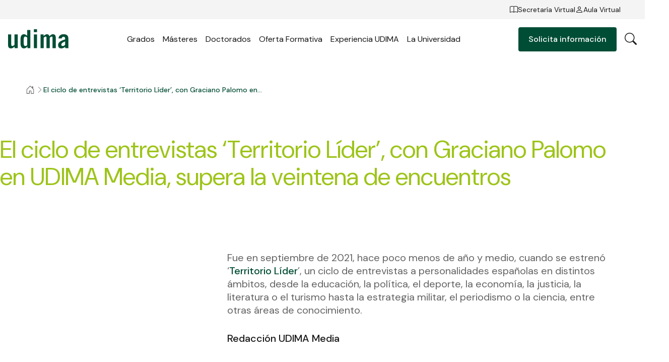

--- FILE ---
content_type: text/html;charset=utf-8
request_url: https://www.udima.es/node/59397
body_size: 34028
content:
<!DOCTYPE html><html  data-capo=""><head><meta charset="utf-8">
<meta name="viewport" content="width=device-width, initial-scale=1, viewport-fit=cover">
<title>El ciclo de entrevistas ‘Territorio Líder’, con Graciano Palomo en UDIMA Media, supera la veintena de encuentros  | UDIMA</title>
<link rel="preconnect" href="https://contenidos.udima.es" crossorigin="anonymous">
<link rel="preconnect" href="https://fonts.googleapis.com">
<link rel="preconnect" href="https://fonts.gstatic.com" crossorigin="anonymous">
<link rel="stylesheet" href="https://fonts.googleapis.com/css2?family=DM+Sans:ital,opsz,wght@0,9..40,400;0,9..40,500;0,9..40,700&display=swap">
<style>.form-error[data-v-b45718b5]{color:var(--color-status-error);font-size:1.2rem;line-height:1.8rem;padding-left:1.6rem;padding-top:.4rem}</style>
<style>.c-icon[data-v-691c48fc]{display:inline-block;font-size:2.4rem;text-align:center}.c-icon.no-stroke>.c-icon__src[data-v-691c48fc]{stroke:none}.c-icon.no-fill>.c-icon__src[data-v-691c48fc]{fill:none}.c-icon>.c-icon__src[data-v-691c48fc]{color:currentColor;font-size:1em;height:1em;margin:auto;width:1em;stroke:currentColor;fill:currentColor;display:block}.c-icon>.c-icon__src use svg[data-v-691c48fc]{background-color:red}.c-icon>.c-icon__src use svg[data-v-691c48fc] :first-child{opacity:0}</style>
<style>.form-input[data-v-e750cc9e]{position:relative;z-index:0}.form-input input[data-v-e750cc9e]{background:var(--color-white-500);border:1px solid var(--color-black-50);border-radius:var(--border-radius);color:var(--color-black-500);font-size:1.4rem;height:4.4rem;line-height:2rem;padding:1.5rem 1.6rem 0;transition:all .2s ease-in-out;width:100%}.form-input input[data-v-e750cc9e]:-webkit-autofill{background-color:transparent!important;box-shadow:inset 0 0 0 1000px #fff!important;color:inherit!important}@media (max-width:820px){.form-input input[data-v-e750cc9e]{padding-right:4.8rem}}.form-input label[data-v-e750cc9e]{color:var(--color-black-300);font-size:1.4rem;left:1.6rem;line-height:2rem;pointer-events:none;position:absolute;top:1.2rem;transition:all .2s ease-in-out}.form-input__reset[data-v-e750cc9e]{display:none;position:absolute;right:1.6rem;top:50%;transform:translateY(-50%)}.form-input__reset .c-icon[data-v-e750cc9e]{color:var(--color-black-100);font-size:1.6rem}@media (max-width:820px){.form-input__reset[data-v-e750cc9e]{display:block}}.form-input.has-value label[data-v-e750cc9e],.form-input.is-focused label[data-v-e750cc9e]{font-size:1.2rem;line-height:1.8rem;top:.4rem}.form-input.is-focused input[data-v-e750cc9e]{border-color:var(--color-black-100)}</style>
<style>.form-group[data-v-c7f45ba5]{margin-bottom:1.2rem}.form-group[data-v-c7f45ba5]:last-child{margin-bottom:0}</style>
<style>:root{--vs-colors--lightest:rgba(60,60,60,.26);--vs-colors--light:rgba(60,60,60,.5);--vs-colors--dark:#333;--vs-colors--darkest:rgba(0,0,0,.15);--vs-search-input-color:inherit;--vs-search-input-placeholder-color:inherit;--vs-font-size:1rem;--vs-line-height:1.4;--vs-state-disabled-bg:#f8f8f8;--vs-state-disabled-color:var(--vs-colors--light);--vs-state-disabled-controls-color:var(--vs-colors--light);--vs-state-disabled-cursor:not-allowed;--vs-border-color:var(--vs-colors--lightest);--vs-border-width:1px;--vs-border-style:solid;--vs-border-radius:4px;--vs-actions-padding:4px 6px 0 3px;--vs-controls-color:var(--vs-colors--light);--vs-controls-size:1;--vs-controls--deselect-text-shadow:0 1px 0 #fff;--vs-selected-bg:#f0f0f0;--vs-selected-color:var(--vs-colors--dark);--vs-selected-border-color:var(--vs-border-color);--vs-selected-border-style:var(--vs-border-style);--vs-selected-border-width:var(--vs-border-width);--vs-dropdown-bg:#fff;--vs-dropdown-color:inherit;--vs-dropdown-z-index:1000;--vs-dropdown-min-width:160px;--vs-dropdown-max-height:350px;--vs-dropdown-box-shadow:0px 3px 6px 0px var(--vs-colors--darkest);--vs-dropdown-option-bg:#000;--vs-dropdown-option-color:var(--vs-dropdown-color);--vs-dropdown-option-padding:3px 20px;--vs-dropdown-option--active-bg:#5897fb;--vs-dropdown-option--active-color:#fff;--vs-dropdown-option--deselect-bg:#fb5858;--vs-dropdown-option--deselect-color:#fff;--vs-transition-timing-function:cubic-bezier(1,-.115,.975,.855)}.v-select{font-family:inherit;position:relative}.v-select,.v-select *{box-sizing:border-box}:root{--vs-transition-timing-function:cubic-bezier(1,.5,.8,1);--vs-transition-duration:.15s}@keyframes vSelectSpinner{0%{transform:rotate(0)}to{transform:rotate(1turn)}}.vs__fade-enter-active,.vs__fade-leave-active{pointer-events:none;transition:opacity var(--vs-transition-duration) var(--vs-transition-timing-function)}.vs__fade-enter,.vs__fade-leave-to{opacity:0}:root{--vs-disabled-bg:var(--vs-state-disabled-bg);--vs-disabled-color:var(--vs-state-disabled-color);--vs-disabled-cursor:var(--vs-state-disabled-cursor)}.vs--disabled .vs__clear,.vs--disabled .vs__dropdown-toggle,.vs--disabled .vs__open-indicator,.vs--disabled .vs__search,.vs--disabled .vs__selected{background-color:var(--vs-disabled-bg);cursor:var(--vs-disabled-cursor)}.v-select[dir=rtl] .vs__actions{padding:0 3px 0 6px}.v-select[dir=rtl] .vs__clear{margin-left:6px;margin-right:0}.v-select[dir=rtl] .vs__deselect{margin-left:0;margin-right:2px}.v-select[dir=rtl] .vs__dropdown-menu{text-align:right}.vs__dropdown-toggle{-webkit-appearance:none;-moz-appearance:none;appearance:none;background:none;border:var(--vs-border-width) var(--vs-border-style) var(--vs-border-color);border-radius:var(--vs-border-radius);display:flex;padding:0 0 4px;white-space:normal}.vs__selected-options{display:flex;flex-basis:100%;flex-grow:1;flex-wrap:wrap;padding:0 2px;position:relative}.vs__actions{align-items:center;display:flex;padding:var(--vs-actions-padding)}.vs--searchable .vs__dropdown-toggle{cursor:text}.vs--unsearchable .vs__dropdown-toggle{cursor:pointer}.vs--open .vs__dropdown-toggle{border-bottom-color:transparent;border-bottom-left-radius:0;border-bottom-right-radius:0}.vs__open-indicator{fill:var(--vs-controls-color);transform:scale(var(--vs-controls-size));transition:transform var(--vs-transition-duration) var(--vs-transition-timing-function);transition-timing-function:var(--vs-transition-timing-function)}.vs--open .vs__open-indicator{transform:rotate(180deg) scale(var(--vs-controls-size))}.vs--loading .vs__open-indicator{opacity:0}.vs__clear{fill:var(--vs-controls-color);background-color:transparent;border:0;cursor:pointer;margin-right:8px;padding:0}.vs__dropdown-menu{background:var(--vs-dropdown-bg);border:var(--vs-border-width) var(--vs-border-style) var(--vs-border-color);border-radius:0 0 var(--vs-border-radius) var(--vs-border-radius);border-top-style:none;box-shadow:var(--vs-dropdown-box-shadow);box-sizing:border-box;color:var(--vs-dropdown-color);display:block;left:0;list-style:none;margin:0;max-height:var(--vs-dropdown-max-height);min-width:var(--vs-dropdown-min-width);overflow-y:auto;padding:5px 0;position:absolute;text-align:left;top:calc(100% - var(--vs-border-width));width:100%;z-index:var(--vs-dropdown-z-index)}.vs__no-options{text-align:center}.vs__dropdown-option{clear:both;color:var(--vs-dropdown-option-color);cursor:pointer;display:block;line-height:1.42857143;padding:var(--vs-dropdown-option-padding);white-space:nowrap}.vs__dropdown-option--highlight{background:var(--vs-dropdown-option--active-bg);color:var(--vs-dropdown-option--active-color)}.vs__dropdown-option--deselect{background:var(--vs-dropdown-option--deselect-bg);color:var(--vs-dropdown-option--deselect-color)}.vs__dropdown-option--disabled{background:var(--vs-state-disabled-bg);color:var(--vs-state-disabled-color);cursor:var(--vs-state-disabled-cursor)}.vs__selected{align-items:center;background-color:var(--vs-selected-bg);border:var(--vs-selected-border-width) var(--vs-selected-border-style) var(--vs-selected-border-color);border-radius:var(--vs-border-radius);color:var(--vs-selected-color);display:flex;line-height:var(--vs-line-height);margin:4px 2px 0;padding:0 .25em;z-index:0}.vs__deselect{-webkit-appearance:none;-moz-appearance:none;appearance:none;background:none;border:0;cursor:pointer;display:inline-flex;margin-left:4px;padding:0;fill:var(--vs-controls-color);text-shadow:var(--vs-controls--deselect-text-shadow)}.vs--single .vs__selected{background-color:transparent;border-color:transparent}.vs--single.vs--loading .vs__selected,.vs--single.vs--open .vs__selected{opacity:.4;position:absolute}.vs--single.vs--searching .vs__selected{display:none}.vs__search::-webkit-search-cancel-button{display:none}.vs__search::-ms-clear,.vs__search::-webkit-search-decoration,.vs__search::-webkit-search-results-button,.vs__search::-webkit-search-results-decoration{display:none}.vs__search,.vs__search:focus{-webkit-appearance:none;-moz-appearance:none;appearance:none;background:none;border:1px solid transparent;border-left:none;box-shadow:none;color:var(--vs-search-input-color);flex-grow:1;font-size:var(--vs-font-size);line-height:var(--vs-line-height);margin:4px 0 0;max-width:100%;outline:none;padding:0 7px;width:0;z-index:1}.vs__search::-moz-placeholder{color:var(--vs-search-input-placeholder-color)}.vs__search::placeholder{color:var(--vs-search-input-placeholder-color)}.vs--unsearchable .vs__search{opacity:1}.vs--unsearchable:not(.vs--disabled) .vs__search{cursor:pointer}.vs--single.vs--searching:not(.vs--open):not(.vs--loading) .vs__search{opacity:.2}.vs__spinner{align-self:center;animation:vSelectSpinner 1.1s linear infinite;border:.9em solid hsla(0,0%,39%,.1);border-left-color:#3c3c3c73;font-size:5px;opacity:0;overflow:hidden;text-indent:-9999em;transform:translateZ(0) scale(var(--vs-controls--spinner-size,var(--vs-controls-size)));transition:opacity .1s}.vs__spinner,.vs__spinner:after{border-radius:50%;height:5em;transform:scale(var(--vs-controls--spinner-size,var(--vs-controls-size)));width:5em}.vs--loading .vs__spinner{opacity:1}</style>
<style>.form-select[data-v-ef389feb]{position:relative}.form-select[data-v-ef389feb] .v-select{cursor:pointer}.form-select[data-v-ef389feb] .v-select .vs__dropdown-toggle{background:var(--color-white-500);border:1px solid var(--color-black-50);border-radius:var(--border-radius);cursor:pointer;padding:0}.form-select[data-v-ef389feb] .v-select .vs__dropdown-toggle .vs__selected-options{flex-wrap:nowrap;padding:0}.form-select[data-v-ef389feb] .v-select .vs__dropdown-toggle .vs__selected-options .vs__search{border:none;color:var(--color-black-500);font-size:1.4rem;height:4.4rem;line-height:2rem;margin:0;padding:0 .8rem 0 1.6rem;transition:all .2s ease-in-out}.form-select[data-v-ef389feb] .v-select .vs__dropdown-toggle .vs__selected-options .vs__search::-moz-placeholder{color:var(--color-black-300)}.form-select[data-v-ef389feb] .v-select .vs__dropdown-toggle .vs__selected-options .vs__search::placeholder{color:var(--color-black-300)}.form-select[data-v-ef389feb] .v-select .vs__dropdown-toggle .vs__selected-options .vs__selected{font-size:1.4rem;line-height:2rem;margin:0;padding:0 1.6rem}.form-select[data-v-ef389feb] .v-select .vs__dropdown-toggle .vs__actions{background:url("data:image/svg+xml;charset=utf-8,%3Csvg xmlns='http://www.w3.org/2000/svg' width='16' height='16' fill='none' viewBox='0 0 16 16'%3E%3Cpath fill='%23181818' fill-rule='evenodd' d='M1.646 4.646a.5.5 0 0 1 .708 0L8 10.293l5.646-5.647a.5.5 0 0 1 .708.708l-6 6a.5.5 0 0 1-.708 0l-6-6a.5.5 0 0 1 0-.708' clip-rule='evenodd'/%3E%3C/svg%3E") no-repeat 50%/1.6rem 1.6rem;display:block;height:1.6rem;height:4.4rem;margin-right:1.6rem;transform-origin:center;transition:transform .2s ease-in-out;width:1.6rem}.form-select[data-v-ef389feb] .v-select .vs__dropdown-toggle .vs__actions .vs__clear,.form-select[data-v-ef389feb] .v-select .vs__dropdown-toggle .vs__actions .vs__open-indicator{display:none}.form-select[data-v-ef389feb] .v-select .vs__dropdown-menu{background:var(--color-white-500);border:none;border-radius:var(--border-radius);box-shadow:0 .3rem 1.1rem #14141414;max-height:19rem;overflow-y:auto;padding:.8rem;top:calc(100% + .8rem)}.form-select[data-v-ef389feb] .v-select .vs__dropdown-menu .vs__dropdown-option{border-radius:var(--border-radius);color:var(--color-black-500);font-size:1.4rem;line-height:2rem;padding:1rem 1.6rem;transition:background .2s ease-in-out;white-space:normal}.form-select[data-v-ef389feb] .v-select .vs__dropdown-menu .vs__dropdown-option--highlight,.form-select[data-v-ef389feb] .v-select .vs__dropdown-menu .vs__dropdown-option--selected{background:var(--color-accent-50)}.form-select[data-v-ef389feb] .v-select.vs--unsearchable .vs__dropdown-toggle .vs__selected{height:4.4rem;left:0;position:absolute;top:0;width:100%}.form-select[data-v-ef389feb] .v-select.vs--searchable.vs--open .vs__dropdown-toggle .vs__selected{display:none}.form-select[data-v-ef389feb] .v-select.vs--open .vs__dropdown-toggle .vs__actions{transform:rotate(180deg)}.form-select.is-open[data-v-ef389feb]{z-index:5}</style>
<style>.button[data-v-1b3a9994]{align-items:center;border-radius:var(--border-radius);cursor:pointer;display:inline-flex;font-weight:500;gap:1rem;justify-content:center;padding:1.3rem 2rem;text-align:center;transition:color .2s ease-in-out,background .2s ease-in-out,box-shadow .2s ease-in-out}.button__icon[data-v-1b3a9994]{font-size:1.6rem}.button__arrow[data-v-1b3a9994]{transform-origin:center}.button--block[data-v-1b3a9994]{display:flex;width:100%}.button--arrow-left .button__arrow[data-v-1b3a9994]{transform:rotate(180deg)}.button--arrow-right[data-v-1b3a9994],.button--icon-right[data-v-1b3a9994]{flex-direction:row-reverse}.button--l span[data-v-1b3a9994]:not(.c-icon){font-size:1.6rem;font-weight:500;line-height:2.2rem}@media (max-width:820px){.button--l span[data-v-1b3a9994]:not(.c-icon){font-size:1.4rem;line-height:2rem}}.button--m span[data-v-1b3a9994]:not(.c-icon){font-size:1.4rem;line-height:2rem}@media (max-width:820px){.button--m span[data-v-1b3a9994]:not(.c-icon){font-size:1.2rem;line-height:1.8rem}}.button--primary[data-v-1b3a9994]{background:var(--color-primary-500);color:var(--color-white-500)}.button--primary[data-v-1b3a9994]:hover{background:var(--color-primary-700)}.button--primary.is-disabled[data-v-1b3a9994]{background:var(--color-primary-200)}.button--secondary[data-v-1b3a9994]{box-shadow:0 0 0 .1rem var(--color-primary-500);color:var(--color-primary-500)}.button--secondary[data-v-1b3a9994]:hover{background:var(--color-primary-500);color:var(--color-white-500)}.button--secondary.is-disabled[data-v-1b3a9994]{box-shadow:0 0 0 .1rem var(--color-primary-200);color:var(--color-primary-200)}.button--secondary-background[data-v-1b3a9994]{box-shadow:0 0 0 .1rem var(--color-white-500);color:var(--color-white-500)}.button--secondary-background[data-v-1b3a9994]:hover{background:transparent;color:var(--color-black-500)}.button--secondary-background.is-disabled[data-v-1b3a9994]{box-shadow:0 0 0 .1rem var(--color-black-200);color:var(--color-black-200)}.button--tertiary[data-v-1b3a9994]{background:transparent;color:var(--color-primary-500);padding:0}.button--tertiary.button--only-icon span[data-v-1b3a9994]:not(.c-icon){display:none}.button--tertiary[data-v-1b3a9994]:hover{color:var(--color-primary-700)}.button--tertiary.is-disabled[data-v-1b3a9994]{color:var(--color-primary-200)}.button--tertiary-background[data-v-1b3a9994]{background:transparent;color:var(--color-white-500);padding:0}.button--tertiary-background.button--only-icon span[data-v-1b3a9994]:not(.c-icon){display:none}.button--tertiary-background[data-v-1b3a9994]:hover{color:var(--color-primary-700)}.button--tertiary-background.is-disabled[data-v-1b3a9994]{color:var(--color-black-200)}.button--tertiary-background.show-arrow-hover .button__arrow[data-v-1b3a9994],.button--tertiary.show-arrow-hover .button__arrow[data-v-1b3a9994]{opacity:0;transform:translate(-70%);transition:opacity .2s ease-in-out,transform .2s ease-in-out}.button--tertiary-background.show-arrow-hover:hover .button__arrow[data-v-1b3a9994],.button--tertiary.show-arrow-hover:hover .button__arrow[data-v-1b3a9994]{opacity:1;transform:translate(0)}.button.is-disabled[data-v-1b3a9994]{pointer-events:none}</style>
<style>.country-select[data-v-240442ca]{position:relative;z-index:5}</style>
<style>.study-category-select[data-v-2f41960b]{position:relative;z-index:6}</style>
<style>.study-select[data-v-9c5bcf96]{position:relative;z-index:5}</style>
<style>.form-textarea[data-v-601828af]{position:relative;z-index:0}.form-textarea__reset[data-v-601828af]{display:none;position:absolute;right:1.6rem;top:1.6rem}.form-textarea__reset .c-icon[data-v-601828af]{color:var(--color-black-100);font-size:1.6rem}@media (max-width:820px){.form-textarea__reset[data-v-601828af]{display:block}}.form-textarea textarea[data-v-601828af]{border:1px solid var(--color-black-50);color:var(--color-black-500);padding:2.2rem 1.4rem 0;resize:none;width:100%}.form-textarea label[data-v-601828af],.form-textarea textarea[data-v-601828af]{background:var(--color-white-500);border-radius:var(--border-radius);font-size:1.4rem;line-height:2rem;transition:all .2s ease-in-out}.form-textarea label[data-v-601828af]{color:var(--color-black-300);left:.1rem;padding:1.2rem 1.6rem .4rem;pointer-events:none;position:absolute;top:.1rem}.form-textarea.has-value label[data-v-601828af],.form-textarea.is-focused label[data-v-601828af]{font-size:1.2rem;line-height:1.8rem;padding-top:.4rem}.form-textarea.is-focused textarea[data-v-601828af]{border-color:var(--color-black-100)}</style>
<style>.form-checkbox[data-v-d1ed522f]{position:relative;z-index:1}.form-checkbox label[data-v-d1ed522f]{display:flex;font-size:1.4rem;gap:.8rem;line-height:2rem}.form-checkbox label>div[data-v-d1ed522f]{align-items:center;background-color:var(--color-white-500);border:1px solid var(--color-black-200);border-radius:.2rem;display:flex;height:2rem;justify-content:center;transition:all .3s ease;width:2rem}.form-checkbox label>div svg[data-v-d1ed522f]{color:var(--color-white-500);height:1.6rem;width:1.6rem}.form-checkbox label>div.is-checked[data-v-d1ed522f]{background-color:var(--color-accent-500);border-color:var(--color-accent-500)}.form-checkbox label span[data-v-d1ed522f]{color:var(--color-black-500);flex:1}.form-checkbox label span[data-v-d1ed522f] a{color:var(--color-primary-500);font-weight:500}.form-checkbox input[data-v-d1ed522f]{left:0;opacity:0;position:absolute;top:0;visibility:hidden}</style>
<style>.info-form-status[data-v-e9c377f5]{pointer-events:all;width:100%}.info-form-status__top[data-v-e9c377f5]{align-items:flex-end;aspect-ratio:594/303;color:var(--color-white-500);display:flex;justify-content:center;padding-bottom:10%}.info-form-status__top>svg[data-v-e9c377f5]{height:auto;width:8rem}@media (max-width:820px){.info-form-status__top>svg[data-v-e9c377f5]{width:6.4rem}}.info-form-status__top .info-form-status__close[data-v-e9c377f5]{align-items:center;background:#fff3;border:1px solid rgba(var(--color-grey-100-rgb),.2);border-radius:100%;cursor:pointer;display:flex;height:5rem;justify-content:center;position:absolute;right:4.8rem;top:4.8rem;width:5rem}@media (max-width:820px){.info-form-status__top .info-form-status__close[data-v-e9c377f5]{height:4rem;right:1.6rem;top:1.6rem;width:4rem}}.info-form-status__top .info-form-status__close[data-v-e9c377f5] .c-icon{color:var(--color-white-500);font-size:4rem}@media (max-width:820px){.info-form-status__top .info-form-status__close[data-v-e9c377f5] .c-icon{font-size:2.4rem}}.info-form-status__content[data-v-e9c377f5]{padding:12rem 4.8rem 4.8rem;text-align:center}@media (max-width:820px){.info-form-status__content[data-v-e9c377f5]{padding:8.8rem 2.4rem 2.4rem}}.info-form-status__content .info-form-status__title[data-v-e9c377f5]{color:var(--color-primary-500);font-size:3.2rem;line-height:3.8rem;margin-bottom:4.8rem;padding:0 3.2rem}@media (max-width:820px){.info-form-status__content .info-form-status__title[data-v-e9c377f5]{font-size:2.4rem;line-height:3rem;margin-bottom:3.2rem;padding:0}}.info-form-status__content .info-form-status__title strong[data-v-e9c377f5]{color:var(--color-accent-500)}.info-form-status__content .info-form-status__description[data-v-e9c377f5]{color:var(--color-black-300);font-size:1.8rem;font-weight:300;line-height:2.4rem;padding:3.2rem}@media (max-width:820px){.info-form-status__content .info-form-status__description[data-v-e9c377f5]{font-size:1.4rem;line-height:2rem;padding:1.6rem 3.2rem}}.info-form-status__content .info-form-status__description p a[data-v-e9c377f5]{color:var(--color-primary-500)}.info-form-status__content .info-form-status__description .info-form-status__button[data-v-e9c377f5]{margin-top:6.4rem}@media (max-width:820px){.info-form-status__content .info-form-status__description .info-form-status__button[data-v-e9c377f5]{margin-top:2.4rem}}.info-form-status--sent .info-form-status__top[data-v-e9c377f5]{background:var(--color-accent-300)}.info-form-status--error .info-form-status__top[data-v-e9c377f5]{background:var(--color-primary-500)}</style>
<style>.info-form[data-v-62069d09]{pointer-events:none;position:relative;z-index:10}.info-form__content[data-v-62069d09]{margin:0 auto;max-width:48rem}.info-form__content .info-form__title[data-v-62069d09]{color:var(--color-black-500);font-size:4.8rem;font-weight:300;line-height:5.4rem;margin-bottom:3.2rem}@media (max-width:820px){.info-form__content .info-form__title[data-v-62069d09]{font-size:3.2rem;line-height:3.8rem;margin-bottom:1.6rem}}.info-form__content .info-form-step[data-v-62069d09]{pointer-events:all;width:100%}.info-form__content .info-form-step__subtitle[data-v-62069d09]{color:var(--color-black-300);font-size:1.8rem;line-height:2.4rem;margin-bottom:3.2rem}@media (max-width:820px){.info-form__content .info-form-step__subtitle[data-v-62069d09]{font-size:1.4rem;line-height:2rem;margin-bottom:2.4rem}}.info-form__content .info-form-step__buttons[data-v-62069d09]{display:flex;gap:.8rem}.info-form__content .info-form-step__button[data-v-62069d09]{flex:1}.info-form__content .info-form-step .info-form__surname-wrapper[data-v-62069d09]{display:flex;gap:.8rem}.info-form__content .info-form-step .info-form__surname-wrapper[data-v-62069d09]>*{flex:1;z-index:5}.info-form__content .info-form-step .info-form__phone-wrapper[data-v-62069d09]{display:flex;gap:.8rem}.info-form__content .info-form-step .info-form__phone-wrapper .info-form__phone-prefix[data-v-62069d09]{min-width:10rem;position:relative;width:30%;z-index:4}@media (max-width:820px){.info-form__content .info-form-step .info-form__phone-wrapper .info-form__phone-prefix[data-v-62069d09]{z-index:3}}.info-form__content .info-form-step .info-form__phone-wrapper .info-form__phone-phone[data-v-62069d09]{flex:1}.info-form__content .info-form-step .info-form__policy[data-v-62069d09]{margin-bottom:2.4rem;padding-top:.4rem}.info-form__content .info-form-step--1 .info-form-step__buttons[data-v-62069d09]{padding-top:1.6rem}.is-hidden[data-v-62069d09]{opacity:0}</style>
<style>.phone-input[data-v-06da06c6]{display:flex;gap:.8rem}.phone-input__prefix[data-v-06da06c6]{min-width:10rem;position:relative;width:30%;z-index:4}.phone-input__phone[data-v-06da06c6]{flex:1}</style>
<style>.product-form__content[data-v-9921bcb9]{margin:0 auto;max-width:48rem}.product-form__content .product-form__title[data-v-9921bcb9]{color:var(--color-black-500);font-size:3.2rem;line-height:3.8rem;margin-bottom:1.6rem}.product-form__content .product-form__title p[data-v-9921bcb9]{color:var(--color-black-500);font-size:2rem}.product-form__content form[data-v-9921bcb9]{width:100%}.product-form__content form .product-form__speciality-wrapper[data-v-9921bcb9]{position:relative;z-index:7}.product-form__content form .product-form__last-course-wrapper[data-v-9921bcb9]{position:relative;z-index:6}.product-form__content form .product-form__country-wrapper[data-v-9921bcb9],.product-form__content form .product-form__surname-wrapper[data-v-9921bcb9]{display:flex;gap:.8rem}.product-form__content form .product-form__country-wrapper[data-v-9921bcb9]>*,.product-form__content form .product-form__surname-wrapper[data-v-9921bcb9]>*{flex:1;z-index:5}@media (max-width:820px){.product-form__content form .product-form__country-wrapper[data-v-9921bcb9]{flex-direction:column;gap:0;margin-bottom:1.6rem}.product-form__content form .product-form__country-wrapper[data-v-9921bcb9]>:nth-child(2){z-index:4}}.product-form__content form .product-form__phone-wrapper[data-v-9921bcb9]{display:flex;gap:.8rem}.product-form__content form .product-form__phone-wrapper .product-form__phone-prefix[data-v-9921bcb9]{min-width:10rem;position:relative;width:30%;z-index:4}@media (max-width:820px){.product-form__content form .product-form__phone-wrapper .product-form__phone-prefix[data-v-9921bcb9]{z-index:3}}.product-form__content form .product-form__phone-wrapper .product-form__phone-phone[data-v-9921bcb9]{flex:1}.product-form__content form .product-form__policy[data-v-9921bcb9]{margin-bottom:2.4rem;padding-top:.4rem}</style>
<style>.info-form[data-v-613b34d6]{pointer-events:none;position:relative;z-index:10}.info-form__content[data-v-613b34d6]{margin:0 auto;max-width:48rem}.info-form__content .info-form__title[data-v-613b34d6]{color:var(--color-black-500);font-size:4.8rem;font-weight:300;line-height:5.4rem;margin-bottom:3.2rem}@media (max-width:820px){.info-form__content .info-form__title[data-v-613b34d6]{font-size:3.2rem;line-height:3.8rem;margin-bottom:1.6rem}}.info-form__content .info-form-step[data-v-613b34d6]{pointer-events:all;width:100%}.info-form__content .info-form-step__subtitle[data-v-613b34d6]{color:var(--color-black-300);font-size:1.8rem;line-height:2.4rem;margin-bottom:3.2rem}@media (max-width:820px){.info-form__content .info-form-step__subtitle[data-v-613b34d6]{font-size:1.4rem;line-height:2rem;margin-bottom:2.4rem}}.info-form__content .info-form-step__buttons[data-v-613b34d6]{display:flex;gap:.8rem}.info-form__content .info-form-step__button[data-v-613b34d6]{flex:1}.info-form__content .info-form-step .info-form__surname-wrapper[data-v-613b34d6]{display:flex;gap:.8rem}.info-form__content .info-form-step .info-form__surname-wrapper[data-v-613b34d6]>*{flex:1;z-index:5}.info-form__content .info-form-step .info-form__phone-wrapper[data-v-613b34d6]{display:flex;gap:.8rem}.info-form__content .info-form-step .info-form__phone-wrapper .info-form__phone-prefix[data-v-613b34d6]{min-width:10rem;position:relative;width:30%;z-index:4}@media (max-width:820px){.info-form__content .info-form-step .info-form__phone-wrapper .info-form__phone-prefix[data-v-613b34d6]{z-index:3}}.info-form__content .info-form-step .info-form__phone-wrapper .info-form__phone-phone[data-v-613b34d6]{flex:1}.info-form__content .info-form-step .info-form__policy[data-v-613b34d6]{margin-bottom:2.4rem;padding-top:.4rem}.info-form__content .info-form-step--1 .info-form-step__buttons[data-v-613b34d6]{padding-top:1.6rem}</style>
<style>:root{--color-primary-0:#edf1f0;--color-primary-50:230,237,235;--color-primary-100:#b0c8c0;--color-primary-200:#8aada2;--color-primary-300:#548878;--color-primary-400:#33715d;--color-primary-500:#004d35;--color-primary-600:#004630;--color-primary-700:#003726;--color-primary-800:#002a1d;--color-primary-900:#002016;--color-accent-50:#f5f9e8;--color-accent-100:#e1edb8;--color-accent-200:#d2e495;--color-accent-300:#bdd765;--color-accent-400:#b1d047;--color-accent-500:#9dc419;--color-accent-600:#8fb217;--color-accent-700:#6f8b12;--color-accent-800:#566c0e;--color-accent-900:#42520b;--color-grey-50:#fbfbfb;--color-grey-100:#f4f4f4;--color-grey-100-rgb:244,244,244;--color-grey-200:#eee;--color-grey-300:#e6e6e6;--color-grey-400:#e1e1e1;--color-grey-500:#dadada;--color-grey-600:#c6c6c6;--color-grey-700:#9b9b9b;--color-grey-800:#787878;--color-grey-900:#5c5c5c;--color-black-50:#e8e8e8;--color-black-100:#b7b7b7;--color-black-200:#959595;--color-black-300:#646464;--color-black-400:#464646;--color-black-500:#181818;--color-black-600:#161616;--color-black-700:#111;--color-black-800:#0d0d0d;--color-black-900:#0a0a0a;--color-white-500:#fff;--color-white-500-95:hsla(0,0%,100%,.95);--color-white-700:#b5b5b5;--color-white-800:#8c8c8c;--color-status-info:#243cb5;--color-status-warning:#de8431;--color-status-error:#bc2626;--color-status-success:var(--color-primary-400);--container-max-width:134rem;--page-margin-l:4.8rem;--page-margin-m:4.8rem;--page-margin-s:1.6rem;--gutter-l:2.4rem;--gutter-s:1.6rem;--padding-l:12rem;--padding-m:8rem;--padding-s:4rem;--border-radius:.4rem;--header-height-l:8rem;--header-height-m:8rem;--header-height-s:6.5rem;--header-top-height:3.8rem;--tab-bar-height:4.5rem;--overlay-gradient:linear-gradient(180deg,transparent,rgba(0,0,0,.2))}article,aside,audio,command,datagrid,details,dialog,embed,figcaption,figure,footer,header,hgroup,menu,nav,section,summary,video,wbr{display:block}bdi,figcaption,keygen,mark,meter,progress,rp,rt,ruby,time{display:inline}acronym,applet,big,center,dir,font,frame,frameset,noframes,s,strike,tt,u,xmp{display:none}a,abbr,area,article,aside,audio,b,bdo,blockquote,body,button,canvas,caption,cite,code,col,colgroup,command,datalist,dd,del,details,dfn,dialog,div,dl,dt,em,embed,fieldset,figure,form,h1,h2,h3,h4,h5,h6,head,header,hgroup,hr,html,i,iframe,img,input,ins,kbd,keygen,label,legend,li,map,mark,menu,meter,nav,noscript,object,ol,optgroup,option,output,p,param,pre,progress,q,rp,rt,ruby,samp,section,select,small,span,strong,sub,sup,table,tbody,td,textarea,tfoot,th,thead,time,tr,ul,var,video{background:transparent;border:0;color:inherit;font-size:100%;font:inherit;margin:0;outline:none;padding:0;text-decoration:none;vertical-align:baseline;z-index:1}body{line-height:1}ol,ul{list-style:none}blockquote,q{quotes:none}blockquote:after,blockquote:before,q:after,q:before{content:"";content:none}table{border-collapse:collapse;border-spacing:0}::-webkit-media-controls-panel,::-webkit-media-controls-play-button{-webkit-appearance:none;display:none!important}::-webkit-media-controls-start-playback-button{-webkit-appearance:none;display:none!important}:root{--font-primary:"DM Sans",Arial,sans-serif;-webkit-font-smoothing:antialiased;-moz-osx-font-smoothing:grayscale;-webkit-text-size-adjust:100%;-moz-text-size-adjust:100%;text-size-adjust:100%;text-rendering:optimizeLegibility}p em,p i{font-style:italic}p a{color:var(--color-red-50)}p a:hover{text-decoration:underline}*,:after,:before{box-sizing:inherit;outline:none}:root{color-scheme:light}html{box-sizing:border-box;color:var(--color-neutral-100);font-family:var(--font-primary);font-size:62.5%;font-weight:400;line-height:1;overflow-x:hidden;-webkit-font-smoothing:antialiased;-moz-osx-font-smoothing:grayscale;color:var(--color-black-500)}html.no-scroll{overflow:hidden}html,html body{background:var(--color-neutral-0)}html *{-webkit-tap-highlight-color:transparent}.fade-enter-active,.fade-leave-active{transition:opacity .4s ease-in-out}.fade-enter-from,.fade-leave-to{opacity:0}.fade-group-enter-active,.fade-group-leave-active{transition:opacity .6s ease-in-out}.fade-group-enter-from,.fade-group-leave-to{opacity:0}.fade-group-leave-active{position:absolute}</style>
<style>.container[data-v-cc836c7b]{margin:0 auto;max-width:var(--container-max-width);position:relative;width:100%}.container--fluid[data-v-cc836c7b]{max-width:none}</style>
<style>.wrapper[data-v-40844266]{padding-left:var(--page-margin-l);padding-right:var(--page-margin-l);width:100%}@media (max-width:820px){.wrapper[data-v-40844266]{padding-left:var(--page-margin-m);padding-right:var(--page-margin-m)}}@media (max-width:640px){.wrapper[data-v-40844266]{padding-left:var(--page-margin-s);padding-right:var(--page-margin-s)}}</style>
<style>.error{overflow:hidden;padding:24rem 0;position:relative}@media (max-width:640px){.error{padding:12rem 0}}.error__container{position:relative}.error__container .error__title{color:var(--color-primary-500);font-size:6.4rem;line-height:7rem;margin-bottom:2.4rem}@media (max-width:640px){.error__container .error__title{font-size:4rem;line-height:4.6rem}}.error__container .error__title strong{color:var(--color-accent-500)}.error__container .error__text{color:var(--color-black-300);font-size:2rem;line-height:2.6rem;margin-bottom:4rem}@media (max-width:640px){.error__container .error__text{font-size:1.8rem;line-height:2.4rem}}.error__bg{display:block;height:115%;max-width:900px;position:absolute;right:0;top:50%;transform:translateY(-50%);width:auto}@media (max-width:820px){.error__bg{height:auto;right:-15%;top:0;transform:translateY(0);width:100%}}</style>
<style>.header-top[data-v-45fbc52a]{align-items:center;background:var(--color-grey-100);display:flex;justify-content:flex-end;width:100%}@media (max-width:1156px){.header-top[data-v-45fbc52a]{display:none}}.header-top ul[data-v-45fbc52a]{align-items:center;display:flex;gap:1.6rem;justify-content:flex-end}.header-top ul li a[data-v-45fbc52a]{align-items:center;color:var(--color-black-500);display:flex;font-size:1.4rem;gap:.8rem;height:var(--header-top-height);line-height:2rem}.header-top ul li a .c-icon[data-v-45fbc52a]{font-size:1.6rem}</style>
<style>.header[data-v-da00eb04]{--subnav-open-delay:.15s;--subnav-close-delay:50ms;--subnav-transition-duration:.1s;--subnav-bg-opacity:.4;left:0;position:sticky;top:0;width:100%;z-index:100}.header[data-v-da00eb04]:before{background:var(--color-black-500);content:"";height:100svh;left:0;opacity:0;pointer-events:none;position:absolute;top:100%;transition:opacity var(--subnav-transition-duration) ease-in-out;transition-delay:var(--subnav-open-delay);width:100%;z-index:-1}.header.has-subnav-open[data-v-da00eb04]:before{opacity:var(--subnav-bg-opacity);pointer-events:all}.header__wrapper[data-v-da00eb04]{background:var(--color-white-500);min-height:var(--header-height-l)}@media (max-width:1440px){.header__wrapper[data-v-da00eb04]{padding:0 1.6rem}}.header__wrapper .header__content[data-v-da00eb04]{align-items:center;display:flex;height:var(--header-height-l);width:100%}@media (max-width:1156px){.header__wrapper .header__content[data-v-da00eb04]{height:var(--header-height-m);justify-content:space-between}}@media (max-width:820px){.header__wrapper .header__content[data-v-da00eb04]{height:var(--header-height-s)}}.header__wrapper .header__content .header__logo[data-v-da00eb04]{color:var(--color-primary-500);width:12rem}@media (max-width:820px){.header__wrapper .header__content .header__logo[data-v-da00eb04]{width:8rem}}.header__wrapper .header__content .header__right[data-v-da00eb04]{align-items:center;display:flex;flex:1;justify-content:flex-start}@media (max-width:1440px){.header__wrapper .header__content .header__right[data-v-da00eb04]{justify-content:space-between}}@media (max-width:1156px){.header__wrapper .header__content .header__right[data-v-da00eb04]{flex:unset}}.header__wrapper .header__content .header__right .header__nav[data-v-da00eb04]{flex:1}@media (max-width:1440px){.header__wrapper .header__content .header__right .header__nav[data-v-da00eb04]{padding:0 4.8rem}}@media (max-width:1156px){.header__wrapper .header__content .header__right .header__nav[data-v-da00eb04]{display:none}}.header__wrapper .header__content .header__right .header__nav ul[data-v-da00eb04]{align-items:center;display:flex;justify-content:center}.header__wrapper .header__content .header__right .header__nav ul li[data-v-da00eb04]{padding:1.4rem 0}.header__wrapper .header__content .header__right .header__nav ul li .nav__link[data-v-da00eb04]{color:var(--color-black-500);display:block;font-size:1.6rem;line-height:2.2rem;padding:1.4rem 2.6rem;position:relative;text-align:center;transition:color .2s ease-in-out}@media (max-width:1440px){.header__wrapper .header__content .header__right .header__nav ul li .nav__link[data-v-da00eb04]{padding-left:.8rem;padding-right:.8rem}}.header__wrapper .header__content .header__right .header__nav ul li .nav__link[data-v-da00eb04]:after{background:var(--color-primary-500);bottom:1rem;content:"";display:block;height:.1rem;left:50%;position:absolute;transform:translate(-50%) scale(0);transform-origin:center;transition:transform .4s ease-in-out;width:2rem}.header__wrapper .header__content .header__right .header__nav ul li .nav__link.is-active[data-v-da00eb04],.header__wrapper .header__content .header__right .header__nav ul li .nav__link[data-v-da00eb04]:hover{color:var(--color-primary-500);position:relative}.header__wrapper .header__content .header__right .header__nav ul li .nav__link.is-active[data-v-da00eb04]:after,.header__wrapper .header__content .header__right .header__nav ul li .nav__link[data-v-da00eb04]:hover:after{transform:translate(-50%) scaleX(1)}.header__wrapper .header__content .header__right .header__info[data-v-da00eb04]{margin-right:2.4rem}@media (max-width:1440px){.header__wrapper .header__content .header__right .header__info[data-v-da00eb04]{margin-right:1.6rem}}@media (max-width:1156px){.header__wrapper .header__content .header__right .header__info[data-v-da00eb04]{display:none}}.header__wrapper .header__content .header__right .header__search[data-v-da00eb04]{cursor:pointer}@media (max-width:1156px){.header__wrapper .header__content .header__right .header__search[data-v-da00eb04]{display:none}}.header__wrapper .header__content .header__right .header__toggle[data-v-da00eb04]{color:var(--color-black-500);cursor:pointer;display:none;height:4rem;width:4rem}@media (max-width:1156px){.header__wrapper .header__content .header__right .header__toggle[data-v-da00eb04]{display:flex;height:2.4rem;width:2.4rem}}.header__subnav-container[data-v-da00eb04]{left:0;opacity:0;pointer-events:none;position:absolute;top:100%;transition:opacity var(--subnav-transition-duration) ease-out,visibility var(--subnav-transition-duration) ease-out;transition-delay:var(--subnav-open-delay);visibility:hidden;width:100%}.header__subnav-container.is-visible[data-v-da00eb04]{opacity:1;pointer-events:all;visibility:visible}.header__subnav[data-v-da00eb04]{left:0;opacity:0;pointer-events:none;position:absolute;top:0;transition:opacity var(--subnav-transition-duration) ease-out,visibility var(--subnav-transition-duration) ease-out;visibility:hidden;width:100%}.header__subnav[data-v-da00eb04] .subnav,.header__subnav[data-v-da00eb04] .subnav--bloques,.header__subnav[data-v-da00eb04] .subnav--bloques .subnav__wrap,.header__subnav[data-v-da00eb04] .subnav--bloques .subnav__left{opacity:1!important;visibility:visible!important}.header__subnav[data-v-da00eb04] .subnav--bloques .subnav__left__list{display:grid!important;grid-template-columns:repeat(12,minmax(0,1fr))!important;opacity:1!important;visibility:visible!important}.header__subnav[data-v-da00eb04] .subnav--bloques .subnav__left__list>div{opacity:1!important;visibility:visible!important}.header__subnav.is-active[data-v-da00eb04]{opacity:1;pointer-events:all;visibility:visible}.header__subnav.is-active[data-v-da00eb04] .subnav--bloques{opacity:1!important;visibility:visible!important}</style>
<style>.logo[data-v-cf5feb69]{display:block;height:auto;width:100%}</style>
<style>.subnav[data-v-9b5ed00a]{height:100svh;pointer-events:none;position:absolute}.subnav__bg[data-v-9b5ed00a]{display:none}.subnav__wrap[data-v-9b5ed00a]{background:var(--color-white-500);pointer-events:all;position:relative}.subnav ul[data-v-9b5ed00a]{display:flex;flex-direction:column}.subnav ul li a[data-v-9b5ed00a]{align-items:center;color:var(--color-black-300);display:flex;font-size:1.6rem;gap:.8rem;line-height:2.2rem;padding-bottom:2.4rem;transition:color .2s ease-in-out;width:100%}.subnav ul li a.has-items[data-v-9b5ed00a]{cursor:pointer}.subnav ul li a.has-items .c-icon[data-v-9b5ed00a]{color:var(--color-black-500);opacity:0;transform:translate(-50%);transition:transform .2s ease-in-out,transform .2s ease-in-out,opacity .2s ease-in-out}.subnav ul li a.is-hovered[data-v-9b5ed00a]:not(.is-active),.subnav ul li a[data-v-9b5ed00a]:hover:not(.is-active){color:var(--color-primary-500)}.subnav ul li a.is-hovered:not(.is-active).has-items .c-icon[data-v-9b5ed00a],.subnav ul li a:hover:not(.is-active).has-items .c-icon[data-v-9b5ed00a]{opacity:1;transform:translate(0)}.subnav ul li a.is-active[data-v-9b5ed00a]{color:var(--color-primary-500)}.subnav ul li a.is-active.has-items .c-icon[data-v-9b5ed00a]{color:var(--color-primary-500);opacity:1;transform:translate(0)}.subnav__content[data-v-9b5ed00a]{min-height:51.8rem}.subnav__content .subnav__header[data-v-9b5ed00a]{align-items:flex-start;display:flex;justify-content:space-between;margin-bottom:4rem}.subnav__content .subnav__title[data-v-9b5ed00a]{flex:1;font-size:1.8rem;font-weight:500;line-height:2.4rem}.subnav__content .subnav__close[data-v-9b5ed00a]{align-items:center;color:var(--color-black-500);cursor:pointer;display:flex;height:3.2rem;justify-content:center;opacity:0;padding-right:7rem;pointer-events:none;transition:opacity .3s ease-in-out,visibility .3s ease-in-out,color .2s ease-in-out;visibility:hidden;width:3.2rem}.subnav__content .subnav__close.is-visible[data-v-9b5ed00a]{opacity:1;pointer-events:all;visibility:visible}.subnav__content .subnav__close[data-v-9b5ed00a]:hover{color:var(--color-primary-500)}.subnav__content .subnav__left[data-v-9b5ed00a]{grid-column:span 6/span 6;padding:3.2rem 0}.subnav--bloques .subnav__left[data-v-9b5ed00a]{grid-column:span 12/span 12}.subnav--bloques .subnav__left .subnav__header[data-v-9b5ed00a]{margin-bottom:0}.subnav--bloques .subnav__left .subnav__title[data-v-9b5ed00a]{margin-bottom:4rem}.subnav--bloques .subnav__left__list>ul[data-v-9b5ed00a]{display:none}.subnav--bloques .subnav__left__list>div[data-v-9b5ed00a]{display:grid;gap:var(--gutter-l);grid-template-columns:repeat(12,minmax(0,1fr))}@media (max-width:820px){.subnav--bloques .subnav__left__list>div[data-v-9b5ed00a]{gap:var(--gutter-s)}}@media (max-width:640px){.subnav--bloques .subnav__left__list>div[data-v-9b5ed00a]{gap:var(--gutter-s);grid-template-columns:repeat(4,minmax(0,1fr))}}.subnav--bloques .subnav__left__list>div>div[data-v-9b5ed00a]{grid-column:span 4/span 4}@media (max-width:820px){.subnav--bloques .subnav__left__list>div>div[data-v-9b5ed00a]{grid-column:span 4/span 4}}@media (max-width:640px){.subnav--bloques .subnav__left__list>div>div[data-v-9b5ed00a]{grid-column:span 4/span 4}}.subnav--bloques .subnav__left__list>div>div .subnav__title[data-v-9b5ed00a]{font-size:1.8rem;font-weight:500;line-height:2.4rem;margin-bottom:4rem}.subnav .subnav__right[data-v-9b5ed00a]{height:100%;position:absolute;right:0;top:0;width:50%}@media (max-width:640px){.subnav .subnav__right[data-v-9b5ed00a]{display:none}}@media (max-width:820px){.subnav .subnav__right[data-v-9b5ed00a]{display:none}}@media (max-width:1156px){.subnav .subnav__right[data-v-9b5ed00a]{display:none}}.subnav .subnav__right .subnav__image[data-v-9b5ed00a]{height:100%;left:0;position:absolute;top:0;width:calc(100% + var(--page-margin-l))}.subnav .subnav__right .subnav__image.is-hidden[data-v-9b5ed00a]{pointer-events:none;visibility:hidden}.subnav .subnav__right .subnav__image img[data-v-9b5ed00a]{height:100%;-o-object-fit:cover;object-fit:cover;width:100%}.subnav .subnav__right .subnav__image__content[data-v-9b5ed00a]{background:linear-gradient(180deg,transparent,rgba(0,0,0,.8));bottom:0;left:0;padding:4rem 2.4rem;position:absolute;width:100%}.subnav .subnav__right .subnav__image__content-title[data-v-9b5ed00a]{color:var(--color-white-500);font-size:4rem;line-height:4.6rem;margin-bottom:1.6rem;width:60%}.subnav .subnav__right .subnav__image__content[data-v-9b5ed00a] .no-hover{position:relative}.subnav .subnav__right .subnav__image__content[data-v-9b5ed00a] .no-hover:hover{background:transparent;color:var(--color-white-500)}.subnav .subnav__right .subnav__image__content[data-v-9b5ed00a] .no-hover:hover:after{opacity:1;width:100%}.subnav .subnav__right .subnav__image__content[data-v-9b5ed00a] .no-hover:after{background-color:var(--color-white-500);bottom:-.4rem;content:"";height:.2rem;left:0;opacity:0;position:absolute;transition:width .3s ease-in-out,opacity .3s ease-in-out;width:0}.subnav .subnav__right__more[data-v-9b5ed00a]{margin-bottom:3.2rem}.subnav .subnav__right__content[data-v-9b5ed00a]{background:#f7faf9;height:100%;left:0;padding:3.2rem 4.8rem;position:absolute;top:0;width:calc(100% + var(--page-margin-l))}</style>
<style>.grid[data-v-0d617b3e]{display:grid;gap:var(--gutter-l);grid-template-columns:repeat(12,minmax(0,1fr))}@media (max-width:640px){.grid[data-v-0d617b3e]{gap:var(--gutter-s);grid-template-columns:repeat(4,minmax(0,1fr))}}</style>
<style>.footer[data-v-a6a0a81b]{background:var(--color-primary-500);padding-top:5.6rem}@media (max-width:820px){.footer[data-v-a6a0a81b]{padding-top:3.5rem}}.footer a[data-v-a6a0a81b]{color:var(--color-white-500);transition:color .3s ease-in-out}.footer a[data-v-a6a0a81b]:hover{color:var(--color-primary-100)}.footer__logo-mobile[data-v-a6a0a81b]{color:var(--color-white-500);display:none;width:10rem}@media (max-width:820px){.footer__logo-mobile[data-v-a6a0a81b]{display:block}}.footer__top[data-v-a6a0a81b]{display:flex;padding-bottom:5.6rem}@media (max-width:820px){.footer__top[data-v-a6a0a81b]{flex-direction:column;padding-bottom:4.8rem;padding-top:3.2rem}}.footer__top .footer__col[data-v-a6a0a81b]{padding-right:4rem;width:calc(18% + 4rem)}@media (max-width:820px){.footer__top .footer__col[data-v-a6a0a81b]{border-bottom:.1rem solid rgba(var(--color-primary-50),.5);padding-right:0;width:100%}}.footer__top .footer__col .footer__title[data-v-a6a0a81b]{color:var(--color-primary-100);font-size:2rem;font-weight:500;line-height:2.6rem;margin-bottom:3.2rem;position:relative}@media (max-width:1440px){.footer__top .footer__col .footer__title[data-v-a6a0a81b]{font-size:1.6rem;line-height:2.2rem}}@media (max-width:820px){.footer__top .footer__col .footer__title[data-v-a6a0a81b]{align-items:center;cursor:pointer;display:flex;justify-content:space-between;margin-bottom:0;padding-bottom:2.4rem;padding-top:2.4rem;pointer-events:all;transition:color .3s ease-in-out}}.footer__top .footer__col .footer__title .footer__toggle[data-v-a6a0a81b]{display:none;height:auto;right:0;width:3.2rem}.footer__top .footer__col .footer__title .footer__toggle path[data-v-a6a0a81b]{transform-origin:center;transition:transform .3s ease-in-out,opacity .3s ease-in-out;will-change:opacity,transform}@media (max-width:820px){.footer__top .footer__col .footer__title .footer__toggle[data-v-a6a0a81b]{color:var(--color-white-500);display:block}}@media (hover:hover) and (pointer:fine) and (max-width:820px){.footer__top .footer__col .footer__title[data-v-a6a0a81b]:hover{color:var(--color-white-500)}}@media (max-width:820px){.footer__top .footer__col .footer__title.is-open[data-v-a6a0a81b]{color:var(--color-white-500)}}.footer__top .footer__col .footer__title.is-open .footer__toggle path.vertical[data-v-a6a0a81b]{transform:rotate(-90deg)}.footer__top .footer__col ul[data-v-a6a0a81b]{display:flex;flex-direction:column;gap:1.6rem}@media (max-width:820px){.footer__top .footer__col ul[data-v-a6a0a81b]{padding-bottom:2.4rem;padding-top:.8rem}}.footer__top .footer__col ul li[data-v-a6a0a81b]{color:var(--color-white-500);font-size:1.6rem;line-height:2.2rem;transition:color .3s ease-in-out}@media (max-width:1440px){.footer__top .footer__col ul li[data-v-a6a0a81b]{font-size:1.4rem;line-height:2rem}}.footer__top .footer__col[data-v-a6a0a81b]:last-child{align-items:flex-end;display:flex;flex:1;flex-direction:column;padding-right:0;text-align:right;width:auto}@media (max-width:820px){.footer__top .footer__col[data-v-a6a0a81b]:last-child{align-items:flex-start;border:none;margin-top:4.8rem;text-align:left}}.footer__top .footer__col:last-child .footer__logo[data-v-a6a0a81b]{color:var(--color-white-500);margin-bottom:4.8rem;width:13rem}@media (max-width:820px){.footer__top .footer__col:last-child .footer__logo[data-v-a6a0a81b]{display:none}}.footer__top .footer__col:last-child .footer__title[data-v-a6a0a81b]{margin-bottom:1.2rem}@media (max-width:820px){.footer__top .footer__col:last-child .footer__title[data-v-a6a0a81b]{margin-bottom:2.4rem;padding:0}}.footer__top .footer__col:last-child>ul[data-v-a6a0a81b]{gap:.8rem}.footer__top .footer__col:last-child>ul.footer__social[data-v-a6a0a81b]{display:flex;flex-direction:row;gap:1.8rem;margin-top:2.4rem}@media (max-width:820px){.footer__top .footer__col:last-child>ul.footer__social[data-v-a6a0a81b]{gap:1.6rem;margin-top:0;padding:0}}.footer__top .footer__col:last-child>ul.footer__social li a[data-v-a6a0a81b]{display:block}.footer__middle[data-v-a6a0a81b]{align-items:center;display:flex;gap:2.4rem;justify-content:space-between;padding-bottom:2.4rem}@media (max-width:820px){.footer__middle[data-v-a6a0a81b]{flex-direction:column;padding-bottom:1.2rem}}.footer__middle .footer__logos[data-v-a6a0a81b]{align-items:center;display:flex;flex-wrap:wrap;gap:2.4rem}.footer__middle .footer__logos a[data-v-a6a0a81b]{display:block}.footer__middle .footer__logos a img[data-v-a6a0a81b]{aspect-ratio:3/2;display:block;height:auto;-o-object-fit:contain;object-fit:contain;width:108px}.footer__middle .footer__links[data-v-a6a0a81b]{align-items:center;display:flex;flex:1;gap:2.4rem;justify-content:flex-end}@media (max-width:820px){.footer__middle .footer__links[data-v-a6a0a81b]{justify-content:center;margin-top:4.8rem}}.footer__middle .footer__links li a[data-v-a6a0a81b]{align-items:center;display:flex;font-size:1.6rem;gap:.8em;line-height:2.2rem;white-space:nowrap}@media (max-width:1440px){.footer__middle .footer__links li a[data-v-a6a0a81b]{font-size:1.4rem;line-height:2rem}}.footer__middle .footer__links li a .c-icon[data-v-a6a0a81b]{color:var(--color-primary-100)}.footer__bottom[data-v-a6a0a81b]{align-items:center;border-top:.1rem solid rgba(var(--color-primary-50),.5);color:var(--color-white-500);display:flex;font-size:1.6rem;justify-content:space-between;line-height:2.2rem;padding-bottom:2.4rem;padding-top:3.2rem}@media (max-width:1440px){.footer__bottom[data-v-a6a0a81b]{font-size:1.4rem;line-height:2rem}}@media (max-width:820px){.footer__bottom[data-v-a6a0a81b]{align-items:flex-start;flex-direction:column;padding-bottom:2rem;padding-top:2.4rem}.footer__bottom .footer__bottom__left[data-v-a6a0a81b]{color:var(--color-grey-600);margin-top:2.4rem;order:2}}.footer__bottom ul[data-v-a6a0a81b]{align-items:center;display:flex;gap:2.4rem}@media (max-width:820px){.footer__bottom ul[data-v-a6a0a81b]{align-items:flex-start;flex-direction:column;gap:.8rem;order:1}}</style>
<style>.tab-bar[data-v-416c7f49]{align-items:center;background:var(--color-accent-50);display:flex;overflow:auto;position:sticky;top:var(--header-height-l);width:100%;z-index:50;-ms-overflow-style:none;scrollbar-width:none}.tab-bar[data-v-416c7f49]::-webkit-scrollbar{display:none}@media (max-width:1156px){.tab-bar[data-v-416c7f49]{top:var(--header-height-m)}}@media (max-width:820px){.tab-bar[data-v-416c7f49]{top:var(--header-height-s)}}.tab-bar__scroll[data-v-416c7f49]{display:flex;flex-wrap:nowrap;min-width:100%;white-space:nowrap}.tab-bar__scroll__list[data-v-416c7f49]{align-items:center;display:flex;font-size:1.4rem;justify-content:space-between;line-height:2rem;width:100%}@media (max-width:820px){.tab-bar__scroll__list[data-v-416c7f49]{font-size:1.4rem;justify-content:flex-start;line-height:2rem}}.tab-bar__scroll__list_item[data-v-416c7f49]{padding:0 1.6rem}.tab-bar__scroll__list_item[data-v-416c7f49]:first-child{padding-left:0}.tab-bar__scroll__list_item[data-v-416c7f49]:last-child{padding-right:0}.tab-bar__scroll__list_item_link[data-v-416c7f49]{align-items:center;color:var(--color-black-500);display:flex;height:var(--tab-bar-height);position:relative;text-align:center}.tab-bar__scroll__list_item_link[data-v-416c7f49]:after{background:var(--color-primary-500);bottom:1rem;content:"";display:block;height:.1rem;left:50%;position:absolute;transform:translate(-50%) scale(0);transform-origin:center;transition:transform .2s ease-in-out;width:2rem}.tab-bar__scroll__list_item_link.is-active[data-v-416c7f49],.tab-bar__scroll__list_item_link[data-v-416c7f49]:hover{color:var(--color-primary-500);cursor:pointer;position:relative}.tab-bar__scroll__list_item_link.is-active[data-v-416c7f49]:after,.tab-bar__scroll__list_item_link[data-v-416c7f49]:hover:after{transform:translate(-50%) scaleX(1)}</style>
<style>.breadcrumbs[data-v-e0037c14]{display:flex;overflow:auto;width:100%;-ms-overflow-style:none;scrollbar-width:none}.breadcrumbs[data-v-e0037c14]::-webkit-scrollbar{display:none}.breadcrumbs__scroll[data-v-e0037c14]{display:flex;flex-wrap:nowrap;padding:4.8rem 0 0}@media (max-width:820px){.breadcrumbs__scroll[data-v-e0037c14]{padding:2.4rem 0 0}}.breadcrumbs__scroll ul[data-v-e0037c14]{align-items:center;display:flex;flex-flow:row wrap;font-size:1.4rem;gap:.4rem;line-height:2rem;padding-right:2.4rem}.breadcrumbs__scroll ul li[data-v-e0037c14]{align-items:center;display:flex;overflow:hidden;-webkit-line-clamp:1;-webkit-box-orient:vertical;display:-webkit-box;max-width:-moz-fit-content;max-width:fit-content;width:60%}@media (max-width:820px){.breadcrumbs__scroll ul li[data-v-e0037c14]{width:75%}}@media (max-width:640px){.breadcrumbs__scroll ul li[data-v-e0037c14]{width:51%}}.breadcrumbs__scroll ul li a[data-v-e0037c14]{align-items:center;color:var(--color-black-300);display:flex;gap:.4rem}.breadcrumbs__scroll ul li a .c-icon[data-v-e0037c14]{color:var(--color-black-300);font-size:1.4rem}.breadcrumbs__scroll ul li a[data-v-e0037c14]:hover{text-decoration:underline}.breadcrumbs__scroll ul li>span[data-v-e0037c14]{color:var(--color-primary-500);display:block;font-weight:500}.breadcrumbs__scroll ul li.breadcrumbs__home .c-icon[data-v-e0037c14],.breadcrumbs__scroll ul li.breadcrumbs__home-next .c-icon[data-v-e0037c14]{color:var(--color-black-300)}.breadcrumbs__scroll ul li.breadcrumbs__home-next .c-icon[data-v-e0037c14]{font-size:1.4rem}.breadcrumbs__scroll ul li.breadcrumbs__home .c-icon[data-v-e0037c14]{font-size:2.4rem}.breadcrumbs[data-v-e0037c14]+section{padding-top:5.6rem}</style>
<style>h1[data-v-9bcca8c0]{color:#9dc419;font-size:4.8rem;font-weight:400;line-height:5.4rem;margin:0 auto;max-width:1340px;padding:80px 48px 0 0}@media (max-width:1024px){h1[data-v-9bcca8c0]{font-size:3.2rem;line-height:3.8rem;padding:56px 16px 0 48px}}</style>
<style>[data-v-cd1e444d]:root{--color-primary-0:#edf1f0;--color-primary-50:230,237,235;--color-primary-100:#b0c8c0;--color-primary-200:#8aada2;--color-primary-300:#548878;--color-primary-400:#33715d;--color-primary-500:#004d35;--color-primary-600:#004630;--color-primary-700:#003726;--color-primary-800:#002a1d;--color-primary-900:#002016;--color-accent-50:#f5f9e8;--color-accent-100:#e1edb8;--color-accent-200:#d2e495;--color-accent-300:#bdd765;--color-accent-400:#b1d047;--color-accent-500:#9dc419;--color-accent-600:#8fb217;--color-accent-700:#6f8b12;--color-accent-800:#566c0e;--color-accent-900:#42520b;--color-grey-50:#fbfbfb;--color-grey-100:#f4f4f4;--color-grey-100-rgb:244,244,244;--color-grey-200:#eee;--color-grey-300:#e6e6e6;--color-grey-400:#e1e1e1;--color-grey-500:#dadada;--color-grey-600:#c6c6c6;--color-grey-700:#9b9b9b;--color-grey-800:#787878;--color-grey-900:#5c5c5c;--color-black-50:#e8e8e8;--color-black-100:#b7b7b7;--color-black-200:#959595;--color-black-300:#646464;--color-black-400:#464646;--color-black-500:#181818;--color-black-600:#161616;--color-black-700:#111;--color-black-800:#0d0d0d;--color-black-900:#0a0a0a;--color-white-500:#fff;--color-white-500-95:hsla(0,0%,100%,.95);--color-white-700:#b5b5b5;--color-white-800:#8c8c8c;--color-status-info:#243cb5;--color-status-warning:#de8431;--color-status-error:#bc2626;--color-status-success:var(--color-primary-400);--container-max-width:134rem;--page-margin-l:4.8rem;--page-margin-m:4.8rem;--page-margin-s:1.6rem;--gutter-l:2.4rem;--gutter-s:1.6rem;--padding-l:12rem;--padding-m:8rem;--padding-s:4rem;--border-radius:.4rem;--header-height-l:8rem;--header-height-m:8rem;--header-height-s:6.5rem;--header-top-height:3.8rem;--tab-bar-height:4.5rem;--overlay-gradient:linear-gradient(180deg,transparent,rgba(0,0,0,.2))}.wysiwyg[data-v-cd1e444d]{font-family:inherit;font-size:inherit}.wysiwyg[data-v-cd1e444d] h1,.wysiwyg[data-v-cd1e444d] h2,.wysiwyg[data-v-cd1e444d] h3,.wysiwyg[data-v-cd1e444d] h4,.wysiwyg[data-v-cd1e444d] h5,.wysiwyg[data-v-cd1e444d] h6{color:var(--color-primary-500);font-size:140%;font-weight:400;margin-bottom:1.25em}.wysiwyg[data-v-cd1e444d] li,.wysiwyg[data-v-cd1e444d] p{color:var(--color-black-300);margin-bottom:1.5em}.wysiwyg[data-v-cd1e444d] li:last-child,.wysiwyg[data-v-cd1e444d] p:last-child{margin-bottom:0}.wysiwyg[data-v-cd1e444d] strong{color:var(--color-black-500);font-weight:500}.wysiwyg[data-v-cd1e444d] .title{color:var(--color-primary-500)}.wysiwyg[data-v-cd1e444d] .title>strong{color:var(--color-accent-500);font-weight:500}.wysiwyg[data-v-cd1e444d] ul{display:flex;flex-direction:column;gap:1.5em;margin-bottom:1.5em;padding-left:2em}.wysiwyg[data-v-cd1e444d] ul li{list-style-type:disc;margin-bottom:0}.wysiwyg[data-v-cd1e444d] ol{display:flex;flex-direction:column;gap:1em;margin-bottom:1.5em;padding-left:1.5em}.wysiwyg[data-v-cd1e444d] ol li{list-style-type:decimal;margin-bottom:0}.wysiwyg[data-v-cd1e444d] img{border-radius:var(--border-radius);display:block;height:auto;margin-bottom:1.5rem;max-width:100%}.wysiwyg[data-v-cd1e444d] a{color:var(--color-primary-500)}.wysiwyg[data-v-cd1e444d] a:hover{text-decoration:underline}.wysiwyg[data-v-cd1e444d] blockquote{background:var(--color-accent-50);border-radius:var(--border-radius);margin-bottom:1.5em;padding:3.2rem}.wysiwyg[data-v-cd1e444d] blockquote h1,.wysiwyg[data-v-cd1e444d] blockquote h2,.wysiwyg[data-v-cd1e444d] blockquote h3,.wysiwyg[data-v-cd1e444d] blockquote h4,.wysiwyg[data-v-cd1e444d] blockquote h5,.wysiwyg[data-v-cd1e444d] blockquote h6{color:var(--color-primary-500);font-size:1.6rem;line-height:2.2rem;margin-bottom:1.6rem}@media (max-width:820px){.wysiwyg[data-v-cd1e444d] blockquote h1,.wysiwyg[data-v-cd1e444d] blockquote h2,.wysiwyg[data-v-cd1e444d] blockquote h3,.wysiwyg[data-v-cd1e444d] blockquote h4,.wysiwyg[data-v-cd1e444d] blockquote h5,.wysiwyg[data-v-cd1e444d] blockquote h6{font-size:1.6rem;line-height:2.2rem}}.wysiwyg[data-v-cd1e444d] blockquote p{color:var(--color-black-300);font-size:1.6rem;font-weight:300;line-height:2.2rem}@media (max-width:820px){.wysiwyg[data-v-cd1e444d] blockquote p{font-size:1.4rem;line-height:2rem}}.wysiwyg[data-v-cd1e444d] blockquote p a{color:var(--color-primary-500)}.wysiwyg[data-v-cd1e444d] .table-responsive{margin-bottom:1.5em;overflow-x:auto;width:100%}.wysiwyg[data-v-cd1e444d] .table-responsive:last-child{margin-bottom:0}.wysiwyg[data-v-cd1e444d] .table--1{min-width:100%}@media (max-width:820px){.wysiwyg[data-v-cd1e444d] .table--1{min-width:inherit;width:auto}}.wysiwyg[data-v-cd1e444d] .table--1 tr th{background:var(--color-primary-500);color:var(--color-white-500);font-size:1.6rem;font-weight:500;letter-spacing:.015em;line-height:2.2rem;padding:2.4rem 1.6rem;text-align:left}@media (max-width:820px){.wysiwyg[data-v-cd1e444d] .table--1 tr th{padding:1.6rem}}.wysiwyg[data-v-cd1e444d] .table--1 tr td{background:var(--color-white-500);color:var(--color-black-300);font-size:1.4rem;letter-spacing:.015em;line-height:2rem;padding:2rem 1.6rem;text-align:left}@media (max-width:820px){.wysiwyg[data-v-cd1e444d] .table--1 tr td{padding:1.6rem}}.wysiwyg[data-v-cd1e444d] .table--1 tbody tr:nth-child(2n) td{background:var(--color-grey-50)}.wysiwyg[data-v-cd1e444d] .table--1 a{color:var(--color-primary-500)}.wysiwyg[data-v-cd1e444d] .table--2{width:100%}.wysiwyg[data-v-cd1e444d] .table--2 tr th{color:var(--color-black-500);font-size:1.6rem;font-weight:500;letter-spacing:.015em;line-height:2.2rem;padding:0 0 .8rem;text-align:left}.wysiwyg[data-v-cd1e444d] .table--2 tr td{border-bottom:1px solid var(--color-black-50);color:var(--color-black-300);font-size:1.4rem;letter-spacing:.015em;line-height:2rem;padding:2.4rem 0;text-align:left}.wysiwyg[data-v-cd1e444d] .table--2 a{color:var(--color-primary-500)}.wysiwyg[data-v-cd1e444d] .table--3{border-collapse:collapse;width:100%}.wysiwyg[data-v-cd1e444d] .table--3 tr:nth-child(odd) td,.wysiwyg[data-v-cd1e444d] .table--3 tr:nth-child(odd) th{background-color:var(--color-grey-50)}.wysiwyg[data-v-cd1e444d] .table--3 tr th{color:var(--color-black-500);font-size:1.6rem;font-weight:600;letter-spacing:.02em;line-height:2.2rem;padding:.8rem 0;text-align:left}.wysiwyg[data-v-cd1e444d] .table--3 tr td{font-size:1.4rem;letter-spacing:.02em;line-height:2rem;padding:1.6rem 0;text-align:left;vertical-align:top}.wysiwyg[data-v-cd1e444d] .table--3 tr td:last-child{padding-right:2rem}.wysiwyg[data-v-cd1e444d] .table--3 thead{border-bottom:2px solid var(--color-black-200)}.wysiwyg[data-v-cd1e444d] .table--3 ul{padding:0}.wysiwyg[data-v-cd1e444d] .table--3 ul li{list-style-type:none}.wysiwyg[data-v-cd1e444d] .table--3 a{color:var(--color-primary-500);text-decoration:none}.wysiwyg[data-v-cd1e444d] .table--3 a:hover{text-decoration:underline}.wysiwyg.has-content[data-v-cd1e444d]{background:var(--color-white-500);font-size:1.6rem;line-height:2.2rem;padding-bottom:var(--padding-l);padding-top:var(--padding-l)}.wysiwyg.has-content.wysiwyg--dropdown[data-v-cd1e444d]{padding-bottom:0;padding-top:0}@media (max-width:820px){.wysiwyg.has-content[data-v-cd1e444d]{padding-bottom:var(--padding-m);padding-top:var(--padding-m)}}.wysiwyg.has-content.wysiwyg--grey-50[data-v-cd1e444d]{background:var(--color-grey-50)}.wysiwyg.has-content.wysiwyg--full .wysiwyg__content[data-v-cd1e444d]{grid-column:span 12/span 12}@media (max-width:820px){.wysiwyg.has-content.wysiwyg--full .wysiwyg__content[data-v-cd1e444d]{grid-column:span 4/span 4}}.wysiwyg.has-content.wysiwyg--short .wysiwyg__content[data-v-cd1e444d]{grid-column:span 8/span 8;grid-column-start:5;justify-content:flex-end;max-width:888px}@media (max-width:820px){.wysiwyg.has-content.wysiwyg--short .wysiwyg__content[data-v-cd1e444d]{grid-column-start:1;grid-column:span 4/span 4}}.wysiwyg .accordion-wysiwyg__links[data-v-cd1e444d],.wysiwyg .accordion-wysiwyg__note[data-v-cd1e444d]{margin-top:4rem}.wysiwyg .wrapper[data-v-cd1e444d]{display:flex;flex-direction:column}.wysiwyg .wrapper .title-container[data-v-cd1e444d]{margin-bottom:56px;max-width:456px}.wysiwyg .wrapper .title-container .title[data-v-cd1e444d]{font-size:32px;line-height:38px}@media (max-width:820px){.wysiwyg .wrapper .title-container .title[data-v-cd1e444d]{font-size:24px;line-height:30px;margin-bottom:24px}}.wysiwyg .wrapper .wysiwyg__content[data-v-cd1e444d]{font-size:20px;font-weight:300;line-height:26px}@media (max-width:820px){.wysiwyg .wrapper .wysiwyg__content[data-v-cd1e444d]{font-size:14px;line-height:20px}}.wysiwyg .wrapper .wysiwyg__cta[data-v-cd1e444d]{font-size:20px;font-weight:300;line-height:26px}@media (max-width:820px){.wysiwyg .wrapper .wysiwyg__cta[data-v-cd1e444d]{font-size:14px;line-height:20px}}</style>
<style>.carousel-card-images[data-v-cf4b7d8d]{background:var(--color-grey-50);overflow:hidden;padding-bottom:var(--padding-l);padding-top:var(--padding-l)}@media (max-width:820px){.carousel-card-images[data-v-cf4b7d8d]{padding-bottom:var(--padding-m);padding-top:var(--padding-m)}}.carousel-card-images__title[data-v-cf4b7d8d]{color:var(--color-primary-500);font-size:4.8rem;line-height:5.4rem;margin-bottom:3.2rem;will-change:opacity,transform}@media (max-width:820px){.carousel-card-images__title[data-v-cf4b7d8d]{font-size:3.2rem;line-height:3.8rem;margin-bottom:5.6rem}}.carousel-card-images__arrows[data-v-cf4b7d8d]{margin-bottom:3.2rem}@media (max-width:820px){.carousel-card-images__arrows[data-v-cf4b7d8d]{margin-bottom:2.4rem}}.carousel-card-images__slider[data-v-cf4b7d8d]{overflow:visible}.carousel-card-images__slider .swiper-wrapper[data-v-cf4b7d8d]{margin-left:calc(var(--gutter-l)*-.5);margin-right:calc(var(--gutter-l)*-.5);overflow:visible}@media (max-width:820px){.carousel-card-images__slider .swiper-wrapper[data-v-cf4b7d8d]{margin-left:calc(var(--gutter-s)*-.5);margin-right:calc(var(--gutter-s)*-.5)}}.carousel-card-images__slider .carousel-card-images__card[data-v-cf4b7d8d]{padding:0 calc(var(--gutter-l)*.5);width:29%;will-change:opacity,transform}@media (max-width:820px){.carousel-card-images__slider .carousel-card-images__card[data-v-cf4b7d8d]{padding:0 calc(var(--gutter-s)*.5);width:42%}}@media (max-width:640px){.carousel-card-images__slider .carousel-card-images__card[data-v-cf4b7d8d]{width:calc(100vw - 7rem)}}.carousel-card-images__slider .carousel-card-images__card[data-v-cf4b7d8d]:last-child{padding-right:0}</style>
<style>.carousel-arrows[data-v-8a7b0993]{align-items:center;display:flex;gap:1.6rem;justify-content:flex-end}.carousel-arrows__arrow[data-v-8a7b0993]{align-items:center;border-radius:100%;color:var(--color-primary-500);cursor:pointer;display:flex;height:5rem;justify-content:center;transition:color .2s ease-in-out;width:5rem}@media (max-width:820px){.carousel-arrows__arrow[data-v-8a7b0993]{height:4rem;width:4rem}}.carousel-arrows__arrow .c-icon[data-v-8a7b0993]{font-size:4rem}.carousel-arrows__arrow[data-v-8a7b0993]:disabled{color:var(--color-white-700);cursor:default}.carousel-arrows--bg-white .carousel-arrows__arrow[data-v-8a7b0993]{background:var(--color-grey-50);border:1px solid var(--color-grey-100)}.carousel-arrows--bg-grey .carousel-arrows__arrow[data-v-8a7b0993]{background:var(--color-white-500);border:1px solid var(--color-grey-100)}.carousel-arrows--bg-image .carousel-arrows__arrow[data-v-8a7b0993]{background:#fff3;border:1px solid rgba(var(--color-grey-100-rgb),.2);color:var(--color-white-500)}.carousel-arrows--bg-image .carousel-arrows__arrow:disabled .c-icon[data-v-8a7b0993]{opacity:.5}</style>
<style>.card-image[data-v-645f0470]{display:block;position:relative;transform-origin:center;transition:transform .3s ease-in-out}.card-image__image[data-v-645f0470]{aspect-ratio:394/492;-o-object-fit:cover;object-fit:cover}.card-image__image[data-v-645f0470],.card-image__overlay[data-v-645f0470]{border-radius:var(--border-radius);width:100%}.card-image__overlay[data-v-645f0470]{background:var(--overlay-gradient);height:100%;left:0;position:absolute;top:0}.card-image__title[data-v-645f0470]{bottom:0;color:var(--color-white-500);font-size:2.4rem;left:0;line-height:3rem;padding:3.2rem 1.6rem;position:absolute;width:85%}@media (max-width:820px){.card-image__title[data-v-645f0470]{font-size:1.8rem;line-height:2.4rem;padding:2.4rem 1.6rem;width:90%}}@media (hover:hover) and (pointer:fine){.card-image[data-v-645f0470]:hover{transform:scale(1.02)}}</style>
<link rel="stylesheet" href="/_nuxt/entry.DKPhTIik.css">
<link rel="stylesheet" href="/_nuxt/_...BiAhImjk.css">
<link rel="stylesheet" href="/_nuxt/ProductDetails.CYkuOndC.css">
<link rel="stylesheet" href="/_nuxt/Breadcrumbs.MB_z6_OJ.css">
<link rel="stylesheet" href="/_nuxt/ProductForm.Be6JSjgP.css">
<link rel="stylesheet" href="/_nuxt/Note.BM6koN__.css">
<link rel="stylesheet" href="/_nuxt/Grid.BjImj2Of.css">
<link rel="stylesheet" href="/_nuxt/CarouselArrows.D-0hz4Ay.css">
<link rel="stylesheet" href="/_nuxt/swiper.BkhtZMPQ.css">
<link rel="preload" as="style" href="https://fonts.googleapis.com/css2?family=DM+Sans:ital,opsz,wght@0,9..40,400;0,9..40,500;0,9..40,700&display=swap">
<link rel="modulepreload" as="script" crossorigin href="/_nuxt/BxJO0Idi.js">
<link rel="modulepreload" as="script" crossorigin href="/_nuxt/CcAMQ6aE.js">
<link rel="modulepreload" as="script" crossorigin href="/_nuxt/eTIhCUhA.js">
<link rel="modulepreload" as="script" crossorigin href="/_nuxt/CORh4hsK.js">
<link rel="modulepreload" as="script" crossorigin href="/_nuxt/D47gWrER.js">
<link rel="modulepreload" as="script" crossorigin href="/_nuxt/CL6HXPrW.js">
<link rel="modulepreload" as="script" crossorigin href="/_nuxt/Cp77_WLo.js">
<link rel="modulepreload" as="script" crossorigin href="/_nuxt/CmoTOftw.js">
<link rel="modulepreload" as="script" crossorigin href="/_nuxt/CpNjIA2i.js">
<link rel="modulepreload" as="script" crossorigin href="/_nuxt/DZMFGLCA.js">
<link rel="modulepreload" as="script" crossorigin href="/_nuxt/HA_ORHrr.js">
<link rel="modulepreload" as="script" crossorigin href="/_nuxt/BKIHA6r7.js">
<link rel="modulepreload" as="script" crossorigin href="/_nuxt/DvrT1iHG.js">
<link rel="modulepreload" as="script" crossorigin href="/_nuxt/GYkonloc.js">
<link rel="modulepreload" as="script" crossorigin href="/_nuxt/BLqnn3M8.js">
<link rel="modulepreload" as="script" crossorigin href="/_nuxt/C0f5VIXO.js">
<link rel="modulepreload" as="script" crossorigin href="/_nuxt/BPWgqJTg.js">
<link rel="modulepreload" as="script" crossorigin href="/_nuxt/Ds5KwRqP.js">
<link rel="modulepreload" as="script" crossorigin href="/_nuxt/BnxYD8Wg.js">
<link rel="modulepreload" as="script" crossorigin href="/_nuxt/BjeEmHxo.js">
<link rel="dns-prefetch" href="https://www.googletagmanager.com">
<link rel="dns-prefetch" href="https://consent.cookiebot.com">
<link rel="dns-prefetch" href="https://contenidos.udima.es">
<link rel="prefetch" as="style" crossorigin href="/_nuxt/default.BxSUzHDT.css">
<link rel="prefetch" as="script" crossorigin href="/_nuxt/BaRZdix-.js">
<link rel="prefetch" as="script" crossorigin href="/_nuxt/CigUJqhN.js">
<link rel="prefetch" as="script" crossorigin href="/_nuxt/fkIT_hOf.js">
<link rel="prefetch" as="script" crossorigin href="/_nuxt/BMh9qYkD.js">
<link rel="prefetch" as="script" crossorigin href="/_nuxt/Di0syegN.js">
<link rel="prefetch" as="script" crossorigin href="/_nuxt/BNjxZjKl.js">
<link rel="prefetch" as="script" crossorigin href="/_nuxt/DlyykiQl.js">
<link rel="prefetch" as="style" crossorigin href="/_nuxt/FeaturedCardsCard.DuwRIsUV.css">
<link rel="prefetch" as="script" crossorigin href="/_nuxt/Dmx3X6Uw.js">
<link rel="prefetch" as="script" crossorigin href="/_nuxt/xJncdclN.js">
<link rel="prefetch" as="script" crossorigin href="/_nuxt/CpgXvI4Z.js">
<link rel="prefetch" as="script" crossorigin href="/_nuxt/BLJoZNFb.js">
<link rel="prefetch" as="script" crossorigin href="/_nuxt/BdIdSeYS.js">
<link rel="prefetch" as="script" crossorigin href="/_nuxt/BlWd0Kfb.js">
<link rel="prefetch" as="script" crossorigin href="/_nuxt/BWZG2BBM.js">
<link rel="prefetch" as="style" crossorigin href="/_nuxt/NewsCard.B6qToZvo.css">
<link rel="prefetch" as="script" crossorigin href="/_nuxt/2ZSOcXE_.js">
<link rel="prefetch" as="script" crossorigin href="/_nuxt/B15v0I4U.js">
<link rel="prefetch" as="script" crossorigin href="/_nuxt/7k_mMp4-.js">
<link rel="prefetch" as="style" crossorigin href="/_nuxt/Tag.BXqJi-bX.css">
<link rel="prefetch" as="script" crossorigin href="/_nuxt/DyiBpBWe.js">
<link rel="prefetch" as="script" crossorigin href="/_nuxt/ikD2w8yU.js">
<link rel="prefetch" as="script" crossorigin href="/_nuxt/BciNz2lh.js">
<link rel="prefetch" as="script" crossorigin href="/_nuxt/BpsQrf0X.js">
<link rel="prefetch" as="script" crossorigin href="/_nuxt/DKkKuP24.js">
<link rel="prefetch" as="script" crossorigin href="/_nuxt/DcTTHdVl.js">
<link rel="prefetch" as="script" crossorigin href="/_nuxt/MijCitnk.js">
<link rel="prefetch" as="script" crossorigin href="/_nuxt/Y25Q70_D.js">
<link rel="prefetch" as="script" crossorigin href="/_nuxt/DFklqwLF.js">
<link rel="prefetch" as="script" crossorigin href="/_nuxt/DbcFspXd.js">
<link rel="prefetch" as="script" crossorigin href="/_nuxt/C5ojrQzb.js">
<link rel="prefetch" as="script" crossorigin href="/_nuxt/BvXVGLHJ.js">
<link rel="prefetch" as="script" crossorigin href="/_nuxt/DfEjQv6B.js">
<link rel="prefetch" as="script" crossorigin href="/_nuxt/BI68sL9F.js">
<link rel="prefetch" as="script" crossorigin href="/_nuxt/V1thXpMl.js">
<link rel="prefetch" as="script" crossorigin href="/_nuxt/DTXvkJQO.js">
<link rel="prefetch" as="script" crossorigin href="/_nuxt/CCqKZNGj.js">
<link rel="prefetch" as="script" crossorigin href="/_nuxt/BgrzOprz.js">
<meta name="Universidad a Distancia de Madrid" content="Universidad a Distancia de Madrid">
<meta name="format-detection" content="telephone=no">
<meta name="theme-color" content="#ffffff">
<meta name="robots" content="index, follow">
<meta name="twitter:card" content="summary_large_image">
<link rel="icon" type="image/png" href="/favicon.png">
<link rel="canonical" href="https://www.udima.es/mas-de-20-entrevistas-territorio-lider-por-graciano-palomo-en-udima-media">
<meta property="og:title" content="El ciclo de entrevistas ‘Territorio Líder’, con Graciano Palomo en UDIMA Media, supera la veintena de encuentros ">
<meta name="description" content="Fue en septiembre de 2021, hace poco menos de año y medio, cuando se estrenó ‘Territorio Líder’, un ciclo de entrevistas a personalidades españolas en distintos ámbitos, desde la educación, la política, el deporte, la economía, la justicia, la literatura o el turismo hasta la estrategia militar, el periodismo o la ciencia, entre otras áreas de conocimiento.
Redacción UDIMA Media">
<meta property="og:description" content="Fue en septiembre de 2021, hace poco menos de año y medio, cuando se estrenó ‘Territorio Líder’, un ciclo de entrevistas a personalidades españolas en distintos ámbitos, desde la educación, la política, el deporte, la economía, la justicia, la literatura o el turismo hasta la estrategia militar, el periodismo o la ciencia, entre otras áreas de conocimiento.
Redacción UDIMA Media">
<meta property="og:image" content="https://contenidos.udima.es/sites/default/files/og-udima.jpg">
<script type="module" src="/_nuxt/BxJO0Idi.js" crossorigin></script>
<script id="unhead:payload" type="application/json">{"title":"UDIMA"}</script></head><body><!--teleport start anchor--><!----><!--teleport anchor--><!--teleport start anchor--><!----><!--teleport anchor--><div id="__nuxt"><div class="app"><section data-v-06c90cc0><div class="header-top" data-v-06c90cc0 data-v-45fbc52a><div class="wrapper" data-v-45fbc52a data-v-40844266><!--[--><div class="container" data-v-45fbc52a data-v-cc836c7b><!--[--><div class="header-top__content" data-v-45fbc52a><ul data-v-45fbc52a><li data-v-45fbc52a><a href="https://oam.udima.es/oam/server/obrareq.cgi?encquery%3DNrTXpBfs6QL%2BI%2BgbXq%2FrBZnydWD2SCaFr8jF89rtOTOCoPpkajOYmEhlycTyxs5rqiP66MsW43xxRiKg%2BEMASFkEZ23yLu8UKZy3bUk2CfNZykHF6Sk53cWvIQhKGpxW9Xu8t%2Fb4YrQHgatHf2JVRH2wvfRfZZ22ovfhZcU3zRIbdF4a%2B7UQqWTRj31UsSfbmbgJw92RrEfUFoY2qJH%2FWYjUTOetjeMdOTnvT8hF%2FTVK6HcJTYFXu%2FwaZmhJ0XCaDJUKYjQ6qwhLIOqpVs8czrEeKWKdiD5OQPBPz70yKbmpGyVRG88CfiM9slZBOs1Y%20agentid%3DWG_udima050%20ver%3D1%20crmethod%3D2%26cksum%3D36660d3a856fd331716531a4c4b3700b1ca12bd7&amp;ECID-Context=1.006ACIjS6tiEoIP6yfNa6G0002b0000I2R%3BkXjE" rel="noopener noreferrer" target="_blank" data-v-45fbc52a><span class="c-icon no-stroke" data-v-45fbc52a data-v-691c48fc><svg class="c-icon__src" data-v-691c48fc><use xlink:href="/svg/sprite.svg#svg-book" data-v-691c48fc></use></svg></span><span data-v-45fbc52a>Secretaría Virtual </span></a></li><li data-v-45fbc52a><a href="https://aula.udima.es/login/index.php" rel="noopener noreferrer" target="_blank" data-v-45fbc52a><span class="c-icon no-stroke" data-v-45fbc52a data-v-691c48fc><svg class="c-icon__src" data-v-691c48fc><use xlink:href="/svg/sprite.svg#svg-person" data-v-691c48fc></use></svg></span><span data-v-45fbc52a>Aula Virtual</span></a></li></ul></div><!--]--></div><!--]--></div></div><header class="header" data-v-06c90cc0 data-v-da00eb04><div class="wrapper header__wrapper" data-v-da00eb04 data-v-40844266><!--[--><div class="container" data-v-da00eb04 data-v-cc836c7b><!--[--><div class="header__content" data-v-da00eb04><a href="/" class="header__logo" data-v-da00eb04><svg viewbox="0 0 100 32" fill="none" xmlns="http://www.w3.org/2000/svg" data-v-da00eb04 data-v-cf5feb69><path d="M10.6638 8.73233V25.9884C9.53104 26.9949 8.31263 28.0462 7.22141 28.0462C5.79357 28.0462 5.28993 27.0372 5.28993 25.5263V8.73233H0V26.1139C0 30.3542 1.67965 31.9914 4.91263 31.9914C7.09592 31.9914 8.90021 30.6484 10.8325 28.9696V31.5717H15.9546V8.73233H10.6647H10.6638Z" fill="currentColor" data-v-cf5feb69></path><path fill-rule="evenodd" clip-rule="evenodd" d="M31.6591 26.409C30.6102 27.5409 29.6445 28.0462 28.4685 28.0462C27.0398 28.0462 25.8647 27.1212 25.8647 22.5867V17.7165C25.8647 13.1829 27.0398 12.2595 28.4685 12.2595C29.6437 12.2595 30.6102 12.764 31.6591 13.8968V26.409ZM36.949 31.5717V1.25995H31.6591V10.8308C29.1409 8.985 27.797 8.31178 26.3691 8.31178C22.2544 8.31178 20.5764 11.5032 20.5764 17.3807V22.9225C20.5764 28.8 22.2544 31.9914 26.3691 31.9914C28.7195 31.9914 31.0715 30.2287 31.9957 28.8008H32.0796V31.5717H36.9499H36.949Z" fill="currentColor" data-v-cf5feb69></path><path fill-rule="evenodd" clip-rule="evenodd" d="M42.6621 8.73233V31.5717H47.9512V8.73233H42.6621ZM47.9512 4.78629V0H42.6621V4.78629H47.9512Z" fill="currentColor" data-v-cf5feb69></path><path d="M53.6514 31.5709H58.9404V14.3156C59.5704 13.433 61.0822 12.2587 62.2158 12.2587C63.0561 12.2587 63.6428 12.6784 63.6428 14.1901V31.5709H68.9336V14.3156C69.6051 13.433 71.2424 12.2587 72.2505 12.2587C73.0899 12.2587 73.6351 12.6784 73.6351 14.1901V31.5709H78.9259V14.358C78.9259 10.2424 77.2869 8.31094 74.0963 8.31094C71.7875 8.31094 70.1079 9.94904 68.4706 11.7559C67.8406 9.65568 66.4137 8.31094 64.4398 8.31094C62.215 8.31094 60.4929 9.78116 58.7709 11.3353V8.73064H53.6497V31.57L53.6514 31.5709Z" fill="currentColor" data-v-cf5feb69></path><path fill-rule="evenodd" clip-rule="evenodd" d="M88.7487 15.4077C88.7487 13.7713 90.0917 12.5961 91.6874 12.5961C93.1992 12.5961 94.4168 13.3516 94.4168 15.3246V17.0043C87.8236 18.9764 82.7864 21.2445 82.7864 26.5353C82.7864 30.2295 84.8433 31.9923 88.0339 31.9923C90.6785 31.9923 92.7778 30.901 94.332 29.3486C94.4999 30.2719 94.5846 30.9858 94.7093 31.5726H100C99.8313 30.9858 99.705 30.3559 99.705 29.7259V15.2424C99.705 11.1691 97.5641 8.31348 91.9384 8.31348C87.6973 8.31348 83.8344 10.3289 83.457 15.4094H88.7478L88.7487 15.4077ZM94.4168 25.9469C93.1568 27.206 92.0224 28.0462 90.4283 28.0462C89.0005 28.0462 88.0772 27.1627 88.0772 25.6518C88.0772 23.2599 91.2677 21.4963 94.4176 20.4043V25.9469H94.4168Z" fill="currentColor" data-v-cf5feb69></path></svg></a><div class="header__right" data-v-da00eb04><nav class="header__nav" data-v-da00eb04><ul data-v-da00eb04><!--[--><li data-v-da00eb04><a href="/grados" class="nav__link" data-v-da00eb04>Grados</a></li><li data-v-da00eb04><a href="/masteres" class="nav__link" data-v-da00eb04>Másteres</a></li><li data-v-da00eb04><a href="/doctorados" class="nav__link" data-v-da00eb04>Doctorados</a></li><li data-v-da00eb04><a aria-current="page" href="/node/59397#" class="router-link-active router-link-exact-active nav__link" data-v-da00eb04>Oferta Formativa</a></li><li data-v-da00eb04><a aria-current="page" href="/node/59397#" class="router-link-active router-link-exact-active nav__link" data-v-da00eb04>Experiencia UDIMA</a></li><li data-v-da00eb04><a aria-current="page" href="/node/59397#" class="router-link-active router-link-exact-active nav__link" data-v-da00eb04>La Universidad</a></li><!--]--></ul></nav><button class="button button--primary button--l header__info" data-v-da00eb04 data-v-1b3a9994><!----><!----><span class="button__text" data-v-1b3a9994><!--[--> Solicita información <!--]--></span></button><button class="header__search" data-v-da00eb04><svg width="24" height="24" viewbox="0 0 24 24" fill="none" xmlns="http://www.w3.org/2000/svg" data-v-da00eb04><path fill-rule="evenodd" clip-rule="evenodd" d="M9.75 18C10.8334 18 11.9062 17.7866 12.9071 17.372C13.9081 16.9574 14.8175 16.3497 15.5836 15.5836C16.3497 14.8175 16.9574 13.9081 17.372 12.9071C17.7866 11.9062 18 10.8334 18 9.75C18 8.66659 17.7866 7.5938 17.372 6.59286C16.9574 5.59193 16.3497 4.68245 15.5836 3.91637C14.8175 3.15029 13.9081 2.5426 12.9071 2.12799C11.9062 1.71339 10.8334 1.5 9.75 1.5C7.56196 1.5 5.46354 2.36919 3.91637 3.91637C2.36919 5.46354 1.5 7.56196 1.5 9.75C1.5 11.938 2.36919 14.0365 3.91637 15.5836C5.46354 17.1308 7.56196 18 9.75 18ZM19.5 9.75C19.5 12.3359 18.4728 14.8158 16.6443 16.6443C14.8158 18.4728 12.3359 19.5 9.75 19.5C7.16414 19.5 4.68419 18.4728 2.85571 16.6443C1.02723 14.8158 0 12.3359 0 9.75C0 7.16414 1.02723 4.68419 2.85571 2.85571C4.68419 1.02723 7.16414 0 9.75 0C12.3359 0 14.8158 1.02723 16.6443 2.85571C18.4728 4.68419 19.5 7.16414 19.5 9.75Z" fill="#181818"></path><path d="M15.5156 17.6131C15.5606 17.6731 15.6086 17.7301 15.6626 17.7856L21.4376 23.5606C21.7189 23.8421 22.1004 24.0003 22.4983 24.0004C22.8963 24.0006 23.2779 23.8427 23.5594 23.5614C23.8408 23.2801 23.999 22.8986 23.9992 22.5007C23.9993 22.1028 23.8414 21.7211 23.5601 21.4396L17.7851 15.6646C17.7315 15.6104 17.6738 15.5602 17.6126 15.5146C17.0242 16.317 16.3171 17.0251 15.5156 17.6146V17.6131Z" fill="#181818"></path></svg></button><button class="header__toggle" data-v-da00eb04><span class="c-icon no-stroke" data-v-da00eb04 data-v-691c48fc><svg class="c-icon__src" data-v-691c48fc><use xlink:href="/svg/sprite.svg#svg-menu" data-v-691c48fc></use></svg></span></button></div></div><!--]--></div><!--]--></div><div class="header__subnav-container" data-v-da00eb04><!--[--><div class="subnav subnav--nivel_2_imagen_nivel_3 header__subnav" data-v-da00eb04 data-v-9b5ed00a><div class="subnav__bg" data-v-9b5ed00a></div><div class="subnav__wrap" data-v-9b5ed00a><div class="wrapper" data-v-9b5ed00a data-v-40844266><!--[--><div class="container" data-v-9b5ed00a data-v-cc836c7b><!--[--><div class="grid subnav__content" data-v-9b5ed00a data-v-0d617b3e><!--[--><div class="subnav__left" data-v-9b5ed00a><div class="subnav__header" data-v-9b5ed00a><div style="" class="subnav__title" data-v-9b5ed00a>Grados por Facultades</div><button class="subnav__close" data-v-9b5ed00a><span class="c-icon no-stroke" data-v-9b5ed00a data-v-691c48fc><svg class="c-icon__src" data-v-691c48fc><use xlink:href="/svg/sprite.svg#svg-x" data-v-691c48fc></use></svg></span></button></div><div class="subnav__left__list" data-v-9b5ed00a><ul style="" data-v-9b5ed00a><!--[--><li data-v-9b5ed00a><a aria-current="page" href="/node/59397#" class="router-link-active router-link-exact-active has-items" data-v-9b5ed00a>Facultad de Ciencias de la Educación <span class="c-icon no-stroke" data-v-9b5ed00a data-v-691c48fc><svg class="c-icon__src" data-v-691c48fc><use xlink:href="/svg/sprite.svg#svg-arrow-right" data-v-691c48fc></use></svg></span></a></li><li data-v-9b5ed00a><a aria-current="page" href="/node/59397#" class="router-link-active router-link-exact-active has-items" data-v-9b5ed00a>Facultad de Ciencias de la Empresa y la Tecnología <span class="c-icon no-stroke" data-v-9b5ed00a data-v-691c48fc><svg class="c-icon__src" data-v-691c48fc><use xlink:href="/svg/sprite.svg#svg-arrow-right" data-v-691c48fc></use></svg></span></a></li><li data-v-9b5ed00a><a aria-current="page" href="/node/59397#" class="router-link-active router-link-exact-active has-items" data-v-9b5ed00a>Facultad de Ciencias Jurídicas <span class="c-icon no-stroke" data-v-9b5ed00a data-v-691c48fc><svg class="c-icon__src" data-v-691c48fc><use xlink:href="/svg/sprite.svg#svg-arrow-right" data-v-691c48fc></use></svg></span></a></li><li data-v-9b5ed00a><a aria-current="page" href="/node/59397#" class="router-link-active router-link-exact-active has-items" data-v-9b5ed00a>Facultad de Psicología y Ciencias de la Salud <span class="c-icon no-stroke" data-v-9b5ed00a data-v-691c48fc><svg class="c-icon__src" data-v-691c48fc><use xlink:href="/svg/sprite.svg#svg-arrow-right" data-v-691c48fc></use></svg></span></a></li><!--]--></ul><div style="display:none;" data-v-9b5ed00a><!--[--><div data-v-9b5ed00a><div class="subnav__title" data-v-9b5ed00a>Facultad de Ciencias de la Educación</div><ul data-v-9b5ed00a><!--[--><li data-v-9b5ed00a><a href="/grado-magisterio-educacion-infantil" class="" data-v-9b5ed00a>Grado en Magisterio de Educación Infantil</a></li><li data-v-9b5ed00a><a href="/grado-magisterio-educacion-primaria" class="" data-v-9b5ed00a>Grado en Magisterio de Educación Primaria</a></li><li data-v-9b5ed00a><a href="/grado-historia" class="" data-v-9b5ed00a>Grado en Historia</a></li><li data-v-9b5ed00a><a href="/curso-adaptacion-grado-magisterio-educacion-infantil" class="" data-v-9b5ed00a>Curso de Adaptación al Grado en Magisterio de Educación Infantil</a></li><li data-v-9b5ed00a><a href="/curso-adaptacion-grado-magisterio-educacion-primaria" class="" data-v-9b5ed00a>Curso de Adaptación al Grado en Magisterio de Educación Primaria</a></li><li data-v-9b5ed00a><a href="/curso-adaptacion-grado-magisterio-educacion-primaria-maestros-especialistas" class="" data-v-9b5ed00a>Curso de Adaptación al Grado en Magisterio de Educación Primaria para Maestros Especialistas</a></li><!--]--></ul></div><div data-v-9b5ed00a><div class="subnav__title" data-v-9b5ed00a>Facultad de Ciencias de la Empresa y la Tecnología</div><ul data-v-9b5ed00a><!--[--><li data-v-9b5ed00a><a href="/grado-administracion-direccion-empresas" class="" data-v-9b5ed00a>Grado en Administración y Dirección de Empresas</a></li><li data-v-9b5ed00a><a href="/grado-economia" class="" data-v-9b5ed00a>Grado en Economía</a></li><li data-v-9b5ed00a><a href="/grado-empresa-tecnologia" class="" data-v-9b5ed00a>Grado en Empresa y Tecnología</a></li><li data-v-9b5ed00a><a href="/grado-empresas-actividades-turisticas" class="" data-v-9b5ed00a>Grado en Empresas y Actividades Turísticas</a></li><li data-v-9b5ed00a><a href="/grado-marketing" class="" data-v-9b5ed00a>Grado en Marketing</a></li><li data-v-9b5ed00a><a href="/grado-ingenieria-organizacion-industrial" class="" data-v-9b5ed00a>Grado en Ingeniería de Organización Industrial</a></li><li data-v-9b5ed00a><a href="/grado-ingenieria-informatica" class="" data-v-9b5ed00a>Grado en Ingeniería Informática</a></li><li data-v-9b5ed00a><a href="/grado-comunicacion-corporativa" class="" data-v-9b5ed00a>Grado en Comunicación Corporativa</a></li><!--]--></ul></div><div data-v-9b5ed00a><div class="subnav__title" data-v-9b5ed00a>Facultad de Ciencias Jurídicas</div><ul data-v-9b5ed00a><!--[--><li data-v-9b5ed00a><a href="/grado-derecho" class="" data-v-9b5ed00a>Grado en Derecho</a></li><li data-v-9b5ed00a><a href="/grado-relaciones-laborales-recursos-humanos" class="" data-v-9b5ed00a>Grado en Relaciones Laborales y Recursos Humanos</a></li><li data-v-9b5ed00a><a href="/grado-criminologia" class="" data-v-9b5ed00a>Grado en Criminología</a></li><li data-v-9b5ed00a><a href="/doble-grado-derecho-administracion-direccion-empresas" class="" data-v-9b5ed00a>Doble Grado en Derecho y Administración y Dirección de Empresas</a></li><!--]--></ul></div><div data-v-9b5ed00a><div class="subnav__title" data-v-9b5ed00a>Facultad de Psicología y Ciencias de la Salud</div><ul data-v-9b5ed00a><!--[--><li data-v-9b5ed00a><a href="/grado-psicologia" class="" data-v-9b5ed00a>Grado en Psicología</a></li><li data-v-9b5ed00a><a href="/grado-logopedia" class="" data-v-9b5ed00a>Grado en Logopedia</a></li><!--]--></ul></div><!--]--></div></div></div><!--]--></div><!--]--></div><!--]--></div><div class="subnav__right" data-v-9b5ed00a><div class="subnav__image" data-v-9b5ed00a><img onerror="this.setAttribute(&#39;data-error&#39;, 1)" loading="eager" data-nuxt-img sizes="(max-width: 640px) 100vw, (max-width: 820px) 100vw, (max-width: 1024px) 100vw, (max-width: 1280px) 100vw, 100vw" srcset="/.netlify/images?w=375&amp;q=85&amp;url=https:%2F%2Fcontenidos.udima.es%2Fsites%2Fdefault%2Ffiles%2F2024-12%2FMenu_grados_1.png 375w, /.netlify/images?w=640&amp;q=85&amp;url=https:%2F%2Fcontenidos.udima.es%2Fsites%2Fdefault%2Ffiles%2F2024-12%2FMenu_grados_1.png 640w, /.netlify/images?w=750&amp;q=85&amp;url=https:%2F%2Fcontenidos.udima.es%2Fsites%2Fdefault%2Ffiles%2F2024-12%2FMenu_grados_1.png 750w, /.netlify/images?w=820&amp;q=85&amp;url=https:%2F%2Fcontenidos.udima.es%2Fsites%2Fdefault%2Ffiles%2F2024-12%2FMenu_grados_1.png 820w, /.netlify/images?w=1024&amp;q=85&amp;url=https:%2F%2Fcontenidos.udima.es%2Fsites%2Fdefault%2Ffiles%2F2024-12%2FMenu_grados_1.png 1024w, /.netlify/images?w=1280&amp;q=85&amp;url=https:%2F%2Fcontenidos.udima.es%2Fsites%2Fdefault%2Ffiles%2F2024-12%2FMenu_grados_1.png 1280w, /.netlify/images?w=1640&amp;q=85&amp;url=https:%2F%2Fcontenidos.udima.es%2Fsites%2Fdefault%2Ffiles%2F2024-12%2FMenu_grados_1.png 1640w, /.netlify/images?w=2048&amp;q=85&amp;url=https:%2F%2Fcontenidos.udima.es%2Fsites%2Fdefault%2Ffiles%2F2024-12%2FMenu_grados_1.png 2048w, /.netlify/images?w=2560&amp;q=85&amp;url=https:%2F%2Fcontenidos.udima.es%2Fsites%2Fdefault%2Ffiles%2F2024-12%2FMenu_grados_1.png 2560w" fetchpriority="high" data-v-9b5ed00a src="/.netlify/images?w=2560&amp;q=85&amp;url=https:%2F%2Fcontenidos.udima.es%2Fsites%2Fdefault%2Ffiles%2F2024-12%2FMenu_grados_1.png"><div class="subnav__image__content" data-v-9b5ed00a><div class="subnav__image__content-title" data-v-9b5ed00a>Impulsa tu carrera al siguiente nivel</div><button class="button button--tertiary-background button--l no-hover" style="" data-v-9b5ed00a data-v-1b3a9994><!----><!----><span class="button__text" data-v-1b3a9994><!--[--> Ver más <!--]--></span></button></div></div><div style="display:none;" class="subnav__right__content" data-v-9b5ed00a><!--[--><div style="display:none;" data-v-9b5ed00a><div class="subnav__right__more" data-v-9b5ed00a><button class="button button--tertiary button--l" data-v-9b5ed00a data-v-1b3a9994><!----><!----><span class="button__text" data-v-1b3a9994><!--[--> Ver todo <!--]--></span></button></div><ul data-v-9b5ed00a><!--[--><li data-v-9b5ed00a><a href="/grado-magisterio-educacion-infantil" class="" data-v-9b5ed00a>Grado en Magisterio de Educación Infantil</a></li><li data-v-9b5ed00a><a href="/grado-magisterio-educacion-primaria" class="" data-v-9b5ed00a>Grado en Magisterio de Educación Primaria</a></li><li data-v-9b5ed00a><a href="/grado-historia" class="" data-v-9b5ed00a>Grado en Historia</a></li><li data-v-9b5ed00a><a href="/curso-adaptacion-grado-magisterio-educacion-infantil" class="" data-v-9b5ed00a>Curso de Adaptación al Grado en Magisterio de Educación Infantil</a></li><li data-v-9b5ed00a><a href="/curso-adaptacion-grado-magisterio-educacion-primaria" class="" data-v-9b5ed00a>Curso de Adaptación al Grado en Magisterio de Educación Primaria</a></li><li data-v-9b5ed00a><a href="/curso-adaptacion-grado-magisterio-educacion-primaria-maestros-especialistas" class="" data-v-9b5ed00a>Curso de Adaptación al Grado en Magisterio de Educación Primaria para Maestros Especialistas</a></li><!--]--></ul></div><div style="display:none;" data-v-9b5ed00a><div class="subnav__right__more" data-v-9b5ed00a><button class="button button--tertiary button--l" data-v-9b5ed00a data-v-1b3a9994><!----><!----><span class="button__text" data-v-1b3a9994><!--[--> Ver todo <!--]--></span></button></div><ul data-v-9b5ed00a><!--[--><li data-v-9b5ed00a><a href="/grado-administracion-direccion-empresas" class="" data-v-9b5ed00a>Grado en Administración y Dirección de Empresas</a></li><li data-v-9b5ed00a><a href="/grado-economia" class="" data-v-9b5ed00a>Grado en Economía</a></li><li data-v-9b5ed00a><a href="/grado-empresa-tecnologia" class="" data-v-9b5ed00a>Grado en Empresa y Tecnología</a></li><li data-v-9b5ed00a><a href="/grado-empresas-actividades-turisticas" class="" data-v-9b5ed00a>Grado en Empresas y Actividades Turísticas</a></li><li data-v-9b5ed00a><a href="/grado-marketing" class="" data-v-9b5ed00a>Grado en Marketing</a></li><li data-v-9b5ed00a><a href="/grado-ingenieria-organizacion-industrial" class="" data-v-9b5ed00a>Grado en Ingeniería de Organización Industrial</a></li><li data-v-9b5ed00a><a href="/grado-ingenieria-informatica" class="" data-v-9b5ed00a>Grado en Ingeniería Informática</a></li><li data-v-9b5ed00a><a href="/grado-comunicacion-corporativa" class="" data-v-9b5ed00a>Grado en Comunicación Corporativa</a></li><!--]--></ul></div><div style="display:none;" data-v-9b5ed00a><div class="subnav__right__more" data-v-9b5ed00a><button class="button button--tertiary button--l" data-v-9b5ed00a data-v-1b3a9994><!----><!----><span class="button__text" data-v-1b3a9994><!--[--> Ver todo <!--]--></span></button></div><ul data-v-9b5ed00a><!--[--><li data-v-9b5ed00a><a href="/grado-derecho" class="" data-v-9b5ed00a>Grado en Derecho</a></li><li data-v-9b5ed00a><a href="/grado-relaciones-laborales-recursos-humanos" class="" data-v-9b5ed00a>Grado en Relaciones Laborales y Recursos Humanos</a></li><li data-v-9b5ed00a><a href="/grado-criminologia" class="" data-v-9b5ed00a>Grado en Criminología</a></li><li data-v-9b5ed00a><a href="/doble-grado-derecho-administracion-direccion-empresas" class="" data-v-9b5ed00a>Doble Grado en Derecho y Administración y Dirección de Empresas</a></li><!--]--></ul></div><div style="display:none;" data-v-9b5ed00a><div class="subnav__right__more" data-v-9b5ed00a><button class="button button--tertiary button--l" data-v-9b5ed00a data-v-1b3a9994><!----><!----><span class="button__text" data-v-1b3a9994><!--[--> Ver todo <!--]--></span></button></div><ul data-v-9b5ed00a><!--[--><li data-v-9b5ed00a><a href="/grado-psicologia" class="" data-v-9b5ed00a>Grado en Psicología</a></li><li data-v-9b5ed00a><a href="/grado-logopedia" class="" data-v-9b5ed00a>Grado en Logopedia</a></li><!--]--></ul></div><!--]--></div></div></div></div><div class="subnav subnav--nivel_2_imagen_nivel_3 header__subnav" data-v-da00eb04 data-v-9b5ed00a><div class="subnav__bg" data-v-9b5ed00a></div><div class="subnav__wrap" data-v-9b5ed00a><div class="wrapper" data-v-9b5ed00a data-v-40844266><!--[--><div class="container" data-v-9b5ed00a data-v-cc836c7b><!--[--><div class="grid subnav__content" data-v-9b5ed00a data-v-0d617b3e><!--[--><div class="subnav__left" data-v-9b5ed00a><div class="subnav__header" data-v-9b5ed00a><div style="" class="subnav__title" data-v-9b5ed00a>Másteres por Facultades</div><button class="subnav__close" data-v-9b5ed00a><span class="c-icon no-stroke" data-v-9b5ed00a data-v-691c48fc><svg class="c-icon__src" data-v-691c48fc><use xlink:href="/svg/sprite.svg#svg-x" data-v-691c48fc></use></svg></span></button></div><div class="subnav__left__list" data-v-9b5ed00a><ul style="" data-v-9b5ed00a><!--[--><li data-v-9b5ed00a><a aria-current="page" href="/node/59397#" class="router-link-active router-link-exact-active has-items" data-v-9b5ed00a>Facultad de Ciencias de la Educación <span class="c-icon no-stroke" data-v-9b5ed00a data-v-691c48fc><svg class="c-icon__src" data-v-691c48fc><use xlink:href="/svg/sprite.svg#svg-arrow-right" data-v-691c48fc></use></svg></span></a></li><li data-v-9b5ed00a><a aria-current="page" href="/node/59397#" class="router-link-active router-link-exact-active has-items" data-v-9b5ed00a>Facultad de Ciencias de la Empresa y la Tecnología <span class="c-icon no-stroke" data-v-9b5ed00a data-v-691c48fc><svg class="c-icon__src" data-v-691c48fc><use xlink:href="/svg/sprite.svg#svg-arrow-right" data-v-691c48fc></use></svg></span></a></li><li data-v-9b5ed00a><a aria-current="page" href="/node/59397#" class="router-link-active router-link-exact-active has-items" data-v-9b5ed00a>Facultad de Ciencias Jurídicas <span class="c-icon no-stroke" data-v-9b5ed00a data-v-691c48fc><svg class="c-icon__src" data-v-691c48fc><use xlink:href="/svg/sprite.svg#svg-arrow-right" data-v-691c48fc></use></svg></span></a></li><li data-v-9b5ed00a><a aria-current="page" href="/node/59397#" class="router-link-active router-link-exact-active has-items" data-v-9b5ed00a>Facultad de Psicología y Ciencias de la Salud <span class="c-icon no-stroke" data-v-9b5ed00a data-v-691c48fc><svg class="c-icon__src" data-v-691c48fc><use xlink:href="/svg/sprite.svg#svg-arrow-right" data-v-691c48fc></use></svg></span></a></li><!--]--></ul><div style="display:none;" data-v-9b5ed00a><!--[--><div data-v-9b5ed00a><div class="subnav__title" data-v-9b5ed00a>Facultad de Ciencias de la Educación</div><ul data-v-9b5ed00a><!--[--><li data-v-9b5ed00a><a href="/master-formacion-profesorado-educacion-secundaria" class="" data-v-9b5ed00a>Máster Universitario en Formación del Profesorado de Educación Secundaria, Bachillerato, FP y Enseñanza de Idiomas</a></li><li data-v-9b5ed00a><a href="/master-psicopedagogia" class="" data-v-9b5ed00a>Máster Universitario en Psicopedagogía</a></li><li data-v-9b5ed00a><a href="/master-universitario-inteligencia-artificial-aplicada-educacion" class="" data-v-9b5ed00a>Máster Universitario en Inteligencia Artificial Aplicada a la Educación</a></li><li data-v-9b5ed00a><a href="/master-universitario-educacion-inclusiva-personalizada" class="" data-v-9b5ed00a>Máster Universitario en Educación Inclusiva y Personalizada</a></li><li data-v-9b5ed00a><a href="/master-universitario-ensenanza-espanol-lengua-extranjera" class="" data-v-9b5ed00a>Máster Universitario en la Enseñanza del Español como Lengua Extranjera</a></li><li data-v-9b5ed00a><a href="/master-direccion-gestion-centros-educativos" class="" data-v-9b5ed00a>Máster Universitario en Dirección y Gestión de Centros Educativos</a></li><li data-v-9b5ed00a><a href="/master-universitario-educacion-recursos-digitales-elearning" class="" data-v-9b5ed00a>Máster Universitario en Educación y Recursos Digitales (Elearning)</a></li><li data-v-9b5ed00a><a href="/master-ensenanza-bilingue" class="" data-v-9b5ed00a>Máster Universitario en Enseñanza Bilingüe</a></li><li data-v-9b5ed00a><a href="/formacion-pedagogica-acceso-profesion-docente-formacion-profesional" class="" data-v-9b5ed00a>Formación Pedagógica para el Acceso a la Profesión Docente de Formación Profesional</a></li><!--]--></ul></div><div data-v-9b5ed00a><div class="subnav__title" data-v-9b5ed00a>Facultad de Ciencias de la Empresa y la Tecnología</div><ul data-v-9b5ed00a><!--[--><li data-v-9b5ed00a><a href="/master-direccion-de-empresas-mba" class="" data-v-9b5ed00a>Máster Universitario en Dirección y Administración de Empresas (MBA)</a></li><li data-v-9b5ed00a><a href="/master-auditoria-cuentas" class="" data-v-9b5ed00a>Máster Universitario en Auditoría de Cuentas</a></li><li data-v-9b5ed00a><a href="/master-energias-renovables-eficiencia-energetica" class="" data-v-9b5ed00a>Máster Universitario en Energías Renovables y Eficiencia Energética</a></li><li data-v-9b5ed00a><a href="/master-direccion-gestion-contable" class="" data-v-9b5ed00a>Máster Universitario en Dirección y Gestión Contable</a></li><li data-v-9b5ed00a><a href="/master-direccion-economico-financiera" class="" data-v-9b5ed00a>Máster Universitario en Dirección Financiera y Control de Gestión</a></li><li data-v-9b5ed00a><a href="/master-marketing-digital-y-social-media" class="" data-v-9b5ed00a>Máster Universitario en Marketing Digital y Redes Sociales</a></li><li data-v-9b5ed00a><a href="/master-universitario-analisis-de-datos-para-la-gestion-empresarial" class="" data-v-9b5ed00a>Máster Universitario en Análisis de Datos para la Gestión Empresarial</a></li><li data-v-9b5ed00a><a href="/master-direccion-comercial-marketing" class="" data-v-9b5ed00a>Máster Universitario en Dirección Comercial y Marketing</a></li><li data-v-9b5ed00a><a href="/master-universitario-transformacion-digital-inteligencia-artificial" class="" data-v-9b5ed00a>Máster Universitario en Transformación Digital con Inteligencia Artificial</a></li><!--]--></ul></div><div data-v-9b5ed00a><div class="subnav__title" data-v-9b5ed00a>Facultad de Ciencias Jurídicas</div><ul data-v-9b5ed00a><!--[--><li data-v-9b5ed00a><a href="/master-tributacion-asesoria-fiscal" class="" data-v-9b5ed00a>Máster Universitario en Tributación y Asesoría Fiscal</a></li><li data-v-9b5ed00a><a href="/master-universitario-practica-abogacia" class="" data-v-9b5ed00a>Máster Universitario en Práctica de la Abogacía y de la Procura</a></li><li data-v-9b5ed00a><a href="/master-asesoria-juridico-laboral" class="" data-v-9b5ed00a>Máster Universitario en Asesoría Jurídico-Laboral</a></li><li data-v-9b5ed00a><a href="/master-prevencion-riesgos-laborales" class="" data-v-9b5ed00a>Máster Universitario en Prevención de Riesgos Laborales</a></li><li data-v-9b5ed00a><a href="/master-direccion-gestion-recursos-humanos" class="" data-v-9b5ed00a>Máster Universitario en Dirección y Desarrollo de Recursos Humanos</a></li><li data-v-9b5ed00a><a href="/master-asesoria-empresas" class="" data-v-9b5ed00a>Máster Universitario en Asesoría Jurídica de Empresas</a></li><li data-v-9b5ed00a><a href="/master-analisis-investigacion-criminal" class="" data-v-9b5ed00a>Máster Universitario en Análisis e Investigación Criminal</a></li><li data-v-9b5ed00a><a href="/master-seguridad-defensa-geoestrategia" class="" data-v-9b5ed00a>Máster Universitario en Seguridad, Defensa y Geoestrategia</a></li><li data-v-9b5ed00a><a href="/master-universitario-direccion-gestion-publica" class="" data-v-9b5ed00a>Máster Universitario en Dirección y Gestión Pública</a></li><!--]--></ul></div><div data-v-9b5ed00a><div class="subnav__title" data-v-9b5ed00a>Facultad de Psicología y Ciencias de la Salud</div><ul data-v-9b5ed00a><!--[--><li data-v-9b5ed00a><a href="/master-psicologia-general-sanitaria" class="" data-v-9b5ed00a>Máster Universitario en Psicología General Sanitaria</a></li><li data-v-9b5ed00a><a href="/master-universitario-neuropsicologia" class="" data-v-9b5ed00a>Máster Universitario en Neuropsicología</a></li><li data-v-9b5ed00a><a href="/master-universitario-investigacion-trauma-psicologico" class="" data-v-9b5ed00a>Máster Universitario en Investigación en Trauma Psicológico</a></li><li data-v-9b5ed00a><a href="/master-universitario-prevencion-del-suicidio" class="" data-v-9b5ed00a>Máster Universitario en Prevención del Suicidio</a></li><!--]--></ul></div><!--]--></div></div></div><!--]--></div><!--]--></div><!--]--></div><div class="subnav__right" data-v-9b5ed00a><div class="subnav__image" data-v-9b5ed00a><img onerror="this.setAttribute(&#39;data-error&#39;, 1)" loading="eager" data-nuxt-img sizes="(max-width: 640px) 100vw, (max-width: 820px) 100vw, (max-width: 1024px) 100vw, (max-width: 1280px) 100vw, 100vw" srcset="/.netlify/images?w=375&amp;q=85&amp;url=https:%2F%2Fcontenidos.udima.es%2Fsites%2Fdefault%2Ffiles%2F2024-12%2FMenu_master_0.png 375w, /.netlify/images?w=640&amp;q=85&amp;url=https:%2F%2Fcontenidos.udima.es%2Fsites%2Fdefault%2Ffiles%2F2024-12%2FMenu_master_0.png 640w, /.netlify/images?w=750&amp;q=85&amp;url=https:%2F%2Fcontenidos.udima.es%2Fsites%2Fdefault%2Ffiles%2F2024-12%2FMenu_master_0.png 750w, /.netlify/images?w=820&amp;q=85&amp;url=https:%2F%2Fcontenidos.udima.es%2Fsites%2Fdefault%2Ffiles%2F2024-12%2FMenu_master_0.png 820w, /.netlify/images?w=1024&amp;q=85&amp;url=https:%2F%2Fcontenidos.udima.es%2Fsites%2Fdefault%2Ffiles%2F2024-12%2FMenu_master_0.png 1024w, /.netlify/images?w=1280&amp;q=85&amp;url=https:%2F%2Fcontenidos.udima.es%2Fsites%2Fdefault%2Ffiles%2F2024-12%2FMenu_master_0.png 1280w, /.netlify/images?w=1640&amp;q=85&amp;url=https:%2F%2Fcontenidos.udima.es%2Fsites%2Fdefault%2Ffiles%2F2024-12%2FMenu_master_0.png 1640w, /.netlify/images?w=2048&amp;q=85&amp;url=https:%2F%2Fcontenidos.udima.es%2Fsites%2Fdefault%2Ffiles%2F2024-12%2FMenu_master_0.png 2048w, /.netlify/images?w=2560&amp;q=85&amp;url=https:%2F%2Fcontenidos.udima.es%2Fsites%2Fdefault%2Ffiles%2F2024-12%2FMenu_master_0.png 2560w" fetchpriority="high" data-v-9b5ed00a src="/.netlify/images?w=2560&amp;q=85&amp;url=https:%2F%2Fcontenidos.udima.es%2Fsites%2Fdefault%2Ffiles%2F2024-12%2FMenu_master_0.png"><div class="subnav__image__content" data-v-9b5ed00a><div class="subnav__image__content-title" data-v-9b5ed00a>Impulsa tu carrera al siguiente nivel</div><button class="button button--tertiary-background button--l no-hover" style="" data-v-9b5ed00a data-v-1b3a9994><!----><!----><span class="button__text" data-v-1b3a9994><!--[--> Ver más <!--]--></span></button></div></div><div style="display:none;" class="subnav__right__content" data-v-9b5ed00a><!--[--><div style="display:none;" data-v-9b5ed00a><div class="subnav__right__more" data-v-9b5ed00a><button class="button button--tertiary button--l" data-v-9b5ed00a data-v-1b3a9994><!----><!----><span class="button__text" data-v-1b3a9994><!--[--> Ver todo <!--]--></span></button></div><ul data-v-9b5ed00a><!--[--><li data-v-9b5ed00a><a href="/master-formacion-profesorado-educacion-secundaria" class="" data-v-9b5ed00a>Máster Universitario en Formación del Profesorado de Educación Secundaria, Bachillerato, FP y Enseñanza de Idiomas</a></li><li data-v-9b5ed00a><a href="/master-psicopedagogia" class="" data-v-9b5ed00a>Máster Universitario en Psicopedagogía</a></li><li data-v-9b5ed00a><a href="/master-universitario-inteligencia-artificial-aplicada-educacion" class="" data-v-9b5ed00a>Máster Universitario en Inteligencia Artificial Aplicada a la Educación</a></li><li data-v-9b5ed00a><a href="/master-universitario-educacion-inclusiva-personalizada" class="" data-v-9b5ed00a>Máster Universitario en Educación Inclusiva y Personalizada</a></li><li data-v-9b5ed00a><a href="/master-universitario-ensenanza-espanol-lengua-extranjera" class="" data-v-9b5ed00a>Máster Universitario en la Enseñanza del Español como Lengua Extranjera</a></li><li data-v-9b5ed00a><a href="/master-direccion-gestion-centros-educativos" class="" data-v-9b5ed00a>Máster Universitario en Dirección y Gestión de Centros Educativos</a></li><li data-v-9b5ed00a><a href="/master-universitario-educacion-recursos-digitales-elearning" class="" data-v-9b5ed00a>Máster Universitario en Educación y Recursos Digitales (Elearning)</a></li><li data-v-9b5ed00a><a href="/master-ensenanza-bilingue" class="" data-v-9b5ed00a>Máster Universitario en Enseñanza Bilingüe</a></li><li data-v-9b5ed00a><a href="/formacion-pedagogica-acceso-profesion-docente-formacion-profesional" class="" data-v-9b5ed00a>Formación Pedagógica para el Acceso a la Profesión Docente de Formación Profesional</a></li><!--]--></ul></div><div style="display:none;" data-v-9b5ed00a><div class="subnav__right__more" data-v-9b5ed00a><button class="button button--tertiary button--l" data-v-9b5ed00a data-v-1b3a9994><!----><!----><span class="button__text" data-v-1b3a9994><!--[--> Ver todo <!--]--></span></button></div><ul data-v-9b5ed00a><!--[--><li data-v-9b5ed00a><a href="/master-direccion-de-empresas-mba" class="" data-v-9b5ed00a>Máster Universitario en Dirección y Administración de Empresas (MBA)</a></li><li data-v-9b5ed00a><a href="/master-auditoria-cuentas" class="" data-v-9b5ed00a>Máster Universitario en Auditoría de Cuentas</a></li><li data-v-9b5ed00a><a href="/master-energias-renovables-eficiencia-energetica" class="" data-v-9b5ed00a>Máster Universitario en Energías Renovables y Eficiencia Energética</a></li><li data-v-9b5ed00a><a href="/master-direccion-gestion-contable" class="" data-v-9b5ed00a>Máster Universitario en Dirección y Gestión Contable</a></li><li data-v-9b5ed00a><a href="/master-direccion-economico-financiera" class="" data-v-9b5ed00a>Máster Universitario en Dirección Financiera y Control de Gestión</a></li><li data-v-9b5ed00a><a href="/master-marketing-digital-y-social-media" class="" data-v-9b5ed00a>Máster Universitario en Marketing Digital y Redes Sociales</a></li><li data-v-9b5ed00a><a href="/master-universitario-analisis-de-datos-para-la-gestion-empresarial" class="" data-v-9b5ed00a>Máster Universitario en Análisis de Datos para la Gestión Empresarial</a></li><li data-v-9b5ed00a><a href="/master-direccion-comercial-marketing" class="" data-v-9b5ed00a>Máster Universitario en Dirección Comercial y Marketing</a></li><li data-v-9b5ed00a><a href="/master-universitario-transformacion-digital-inteligencia-artificial" class="" data-v-9b5ed00a>Máster Universitario en Transformación Digital con Inteligencia Artificial</a></li><!--]--></ul></div><div style="display:none;" data-v-9b5ed00a><div class="subnav__right__more" data-v-9b5ed00a><button class="button button--tertiary button--l" data-v-9b5ed00a data-v-1b3a9994><!----><!----><span class="button__text" data-v-1b3a9994><!--[--> Ver todo <!--]--></span></button></div><ul data-v-9b5ed00a><!--[--><li data-v-9b5ed00a><a href="/master-tributacion-asesoria-fiscal" class="" data-v-9b5ed00a>Máster Universitario en Tributación y Asesoría Fiscal</a></li><li data-v-9b5ed00a><a href="/master-universitario-practica-abogacia" class="" data-v-9b5ed00a>Máster Universitario en Práctica de la Abogacía y de la Procura</a></li><li data-v-9b5ed00a><a href="/master-asesoria-juridico-laboral" class="" data-v-9b5ed00a>Máster Universitario en Asesoría Jurídico-Laboral</a></li><li data-v-9b5ed00a><a href="/master-prevencion-riesgos-laborales" class="" data-v-9b5ed00a>Máster Universitario en Prevención de Riesgos Laborales</a></li><li data-v-9b5ed00a><a href="/master-direccion-gestion-recursos-humanos" class="" data-v-9b5ed00a>Máster Universitario en Dirección y Desarrollo de Recursos Humanos</a></li><li data-v-9b5ed00a><a href="/master-asesoria-empresas" class="" data-v-9b5ed00a>Máster Universitario en Asesoría Jurídica de Empresas</a></li><li data-v-9b5ed00a><a href="/master-analisis-investigacion-criminal" class="" data-v-9b5ed00a>Máster Universitario en Análisis e Investigación Criminal</a></li><li data-v-9b5ed00a><a href="/master-seguridad-defensa-geoestrategia" class="" data-v-9b5ed00a>Máster Universitario en Seguridad, Defensa y Geoestrategia</a></li><li data-v-9b5ed00a><a href="/master-universitario-direccion-gestion-publica" class="" data-v-9b5ed00a>Máster Universitario en Dirección y Gestión Pública</a></li><!--]--></ul></div><div style="display:none;" data-v-9b5ed00a><div class="subnav__right__more" data-v-9b5ed00a><button class="button button--tertiary button--l" data-v-9b5ed00a data-v-1b3a9994><!----><!----><span class="button__text" data-v-1b3a9994><!--[--> Ver todo <!--]--></span></button></div><ul data-v-9b5ed00a><!--[--><li data-v-9b5ed00a><a href="/master-psicologia-general-sanitaria" class="" data-v-9b5ed00a>Máster Universitario en Psicología General Sanitaria</a></li><li data-v-9b5ed00a><a href="/master-universitario-neuropsicologia" class="" data-v-9b5ed00a>Máster Universitario en Neuropsicología</a></li><li data-v-9b5ed00a><a href="/master-universitario-investigacion-trauma-psicologico" class="" data-v-9b5ed00a>Máster Universitario en Investigación en Trauma Psicológico</a></li><li data-v-9b5ed00a><a href="/master-universitario-prevencion-del-suicidio" class="" data-v-9b5ed00a>Máster Universitario en Prevención del Suicidio</a></li><!--]--></ul></div><!--]--></div></div></div></div><div class="subnav subnav--nivel_2_imagen header__subnav" data-v-da00eb04 data-v-9b5ed00a><div class="subnav__bg" data-v-9b5ed00a></div><div class="subnav__wrap" data-v-9b5ed00a><div class="wrapper" data-v-9b5ed00a data-v-40844266><!--[--><div class="container" data-v-9b5ed00a data-v-cc836c7b><!--[--><div class="grid subnav__content" data-v-9b5ed00a data-v-0d617b3e><!--[--><div class="subnav__left" data-v-9b5ed00a><div class="subnav__header" data-v-9b5ed00a><div style="" class="subnav__title" data-v-9b5ed00a>Doctorados</div><button class="subnav__close" data-v-9b5ed00a><span class="c-icon no-stroke" data-v-9b5ed00a data-v-691c48fc><svg class="c-icon__src" data-v-691c48fc><use xlink:href="/svg/sprite.svg#svg-x" data-v-691c48fc></use></svg></span></button></div><div class="subnav__left__list" data-v-9b5ed00a><ul style="" data-v-9b5ed00a><!--[--><li data-v-9b5ed00a><a href="/doctorado-derecho-sociedad" class="" data-v-9b5ed00a>Doctorado en Derecho y Sociedad <!----></a></li><li data-v-9b5ed00a><a href="/doctorado-educacion-tecnologia" class="" data-v-9b5ed00a>Doctorado en Educación y Tecnología <!----></a></li><li data-v-9b5ed00a><a href="/doctorado-salud-mental-prevencion-del-suicidio-era-digital" class="" data-v-9b5ed00a>Doctorado en Salud Mental y Prevención del Suicidio en la Era Digital <!----></a></li><!--]--></ul><div style="display:none;" data-v-9b5ed00a><!--[--><div data-v-9b5ed00a><div class="subnav__title" data-v-9b5ed00a>Doctorado en Derecho y Sociedad</div><ul data-v-9b5ed00a><!--[--><!--]--></ul></div><div data-v-9b5ed00a><div class="subnav__title" data-v-9b5ed00a>Doctorado en Educación y Tecnología</div><ul data-v-9b5ed00a><!--[--><!--]--></ul></div><div data-v-9b5ed00a><div class="subnav__title" data-v-9b5ed00a>Doctorado en Salud Mental y Prevención del Suicidio en la Era Digital</div><ul data-v-9b5ed00a><!--[--><!--]--></ul></div><!--]--></div></div></div><!--]--></div><!--]--></div><!--]--></div><div class="subnav__right" data-v-9b5ed00a><div class="subnav__image" data-v-9b5ed00a><img onerror="this.setAttribute(&#39;data-error&#39;, 1)" loading="eager" data-nuxt-img sizes="(max-width: 640px) 100vw, (max-width: 820px) 100vw, (max-width: 1024px) 100vw, (max-width: 1280px) 100vw, 100vw" srcset="/.netlify/images?w=375&amp;q=85&amp;url=https:%2F%2Fcontenidos.udima.es%2Fsites%2Fdefault%2Ffiles%2F2024-12%2FMenu_doctorados_1.png 375w, /.netlify/images?w=640&amp;q=85&amp;url=https:%2F%2Fcontenidos.udima.es%2Fsites%2Fdefault%2Ffiles%2F2024-12%2FMenu_doctorados_1.png 640w, /.netlify/images?w=750&amp;q=85&amp;url=https:%2F%2Fcontenidos.udima.es%2Fsites%2Fdefault%2Ffiles%2F2024-12%2FMenu_doctorados_1.png 750w, /.netlify/images?w=820&amp;q=85&amp;url=https:%2F%2Fcontenidos.udima.es%2Fsites%2Fdefault%2Ffiles%2F2024-12%2FMenu_doctorados_1.png 820w, /.netlify/images?w=1024&amp;q=85&amp;url=https:%2F%2Fcontenidos.udima.es%2Fsites%2Fdefault%2Ffiles%2F2024-12%2FMenu_doctorados_1.png 1024w, /.netlify/images?w=1280&amp;q=85&amp;url=https:%2F%2Fcontenidos.udima.es%2Fsites%2Fdefault%2Ffiles%2F2024-12%2FMenu_doctorados_1.png 1280w, /.netlify/images?w=1640&amp;q=85&amp;url=https:%2F%2Fcontenidos.udima.es%2Fsites%2Fdefault%2Ffiles%2F2024-12%2FMenu_doctorados_1.png 1640w, /.netlify/images?w=2048&amp;q=85&amp;url=https:%2F%2Fcontenidos.udima.es%2Fsites%2Fdefault%2Ffiles%2F2024-12%2FMenu_doctorados_1.png 2048w, /.netlify/images?w=2560&amp;q=85&amp;url=https:%2F%2Fcontenidos.udima.es%2Fsites%2Fdefault%2Ffiles%2F2024-12%2FMenu_doctorados_1.png 2560w" fetchpriority="high" data-v-9b5ed00a src="/.netlify/images?w=2560&amp;q=85&amp;url=https:%2F%2Fcontenidos.udima.es%2Fsites%2Fdefault%2Ffiles%2F2024-12%2FMenu_doctorados_1.png"><div class="subnav__image__content" data-v-9b5ed00a><div class="subnav__image__content-title" data-v-9b5ed00a>Impulsa tu carrera al siguiente nivel</div><button class="button button--tertiary-background button--l no-hover" style="" data-v-9b5ed00a data-v-1b3a9994><!----><!----><span class="button__text" data-v-1b3a9994><!--[--> Ver más <!--]--></span></button></div></div><div style="display:none;" class="subnav__right__content" data-v-9b5ed00a><!--[--><div style="display:none;" data-v-9b5ed00a><div class="subnav__right__more" data-v-9b5ed00a><button class="button button--tertiary button--l" data-v-9b5ed00a data-v-1b3a9994><!----><!----><span class="button__text" data-v-1b3a9994><!--[--> Ver todo <!--]--></span></button></div><ul data-v-9b5ed00a><!--[--><!--]--></ul></div><div style="display:none;" data-v-9b5ed00a><div class="subnav__right__more" data-v-9b5ed00a><button class="button button--tertiary button--l" data-v-9b5ed00a data-v-1b3a9994><!----><!----><span class="button__text" data-v-1b3a9994><!--[--> Ver todo <!--]--></span></button></div><ul data-v-9b5ed00a><!--[--><!--]--></ul></div><div style="display:none;" data-v-9b5ed00a><div class="subnav__right__more" data-v-9b5ed00a><button class="button button--tertiary button--l" data-v-9b5ed00a data-v-1b3a9994><!----><!----><span class="button__text" data-v-1b3a9994><!--[--> Ver todo <!--]--></span></button></div><ul data-v-9b5ed00a><!--[--><!--]--></ul></div><!--]--></div></div></div></div><div class="subnav subnav--nivel_2_imagen header__subnav" data-v-da00eb04 data-v-9b5ed00a><div class="subnav__bg" data-v-9b5ed00a></div><div class="subnav__wrap" data-v-9b5ed00a><div class="wrapper" data-v-9b5ed00a data-v-40844266><!--[--><div class="container" data-v-9b5ed00a data-v-cc836c7b><!--[--><div class="grid subnav__content" data-v-9b5ed00a data-v-0d617b3e><!--[--><div class="subnav__left" data-v-9b5ed00a><div class="subnav__header" data-v-9b5ed00a><div style="" class="subnav__title" data-v-9b5ed00a>Oferta formativa</div><button class="subnav__close" data-v-9b5ed00a><span class="c-icon no-stroke" data-v-9b5ed00a data-v-691c48fc><svg class="c-icon__src" data-v-691c48fc><use xlink:href="/svg/sprite.svg#svg-x" data-v-691c48fc></use></svg></span></button></div><div class="subnav__left__list" data-v-9b5ed00a><ul style="" data-v-9b5ed00a><!--[--><li data-v-9b5ed00a><a href="/grados" class="" data-v-9b5ed00a>Grados <!----></a></li><li data-v-9b5ed00a><a href="/masteres" class="" data-v-9b5ed00a>Másteres <!----></a></li><li data-v-9b5ed00a><a href="/doctorados" class="" data-v-9b5ed00a>Doctorados <!----></a></li><li data-v-9b5ed00a><a aria-current="page" href="/node/59397#" class="router-link-active router-link-exact-active has-items" data-v-9b5ed00a>Títulos Propios <span class="c-icon no-stroke" data-v-9b5ed00a data-v-691c48fc><svg class="c-icon__src" data-v-691c48fc><use xlink:href="/svg/sprite.svg#svg-arrow-right" data-v-691c48fc></use></svg></span></a></li><li data-v-9b5ed00a><a href="/formacion-continua" class="" data-v-9b5ed00a>Formación Continua <!----></a></li><li data-v-9b5ed00a><a href="/acceso-universidad-mayores" class="" data-v-9b5ed00a>Acceso a la Universidad para mayores <!----></a></li><li data-v-9b5ed00a><a href="/instituto-de-idiomas" class="" data-v-9b5ed00a>Idiomas <!----></a></li><!--]--></ul><div style="display:none;" data-v-9b5ed00a><!--[--><div data-v-9b5ed00a><div class="subnav__title" data-v-9b5ed00a>Grados</div><ul data-v-9b5ed00a><!--[--><!--]--></ul></div><div data-v-9b5ed00a><div class="subnav__title" data-v-9b5ed00a>Másteres</div><ul data-v-9b5ed00a><!--[--><!--]--></ul></div><div data-v-9b5ed00a><div class="subnav__title" data-v-9b5ed00a>Doctorados</div><ul data-v-9b5ed00a><!--[--><!--]--></ul></div><div data-v-9b5ed00a><div class="subnav__title" data-v-9b5ed00a>Títulos Propios</div><ul data-v-9b5ed00a><!--[--><li data-v-9b5ed00a><a href="/titulos-propios?typestudy=91" class="" data-v-9b5ed00a>Formación CEF.-UDIMA</a></li><li data-v-9b5ed00a><a href="/titulos-propios?typestudy=406" class="" data-v-9b5ed00a>Colaboración con empresas</a></li><li data-v-9b5ed00a><a href="/titulos-propios?typestudy=407" class="" data-v-9b5ed00a>Curso de verano</a></li><!--]--></ul></div><div data-v-9b5ed00a><div class="subnav__title" data-v-9b5ed00a>Formación Continua</div><ul data-v-9b5ed00a><!--[--><!--]--></ul></div><div data-v-9b5ed00a><div class="subnav__title" data-v-9b5ed00a>Acceso a la Universidad para mayores</div><ul data-v-9b5ed00a><!--[--><!--]--></ul></div><div data-v-9b5ed00a><div class="subnav__title" data-v-9b5ed00a>Idiomas</div><ul data-v-9b5ed00a><!--[--><!--]--></ul></div><!--]--></div></div></div><!--]--></div><!--]--></div><!--]--></div><div class="subnav__right" data-v-9b5ed00a><div class="subnav__image" data-v-9b5ed00a><img onerror="this.setAttribute(&#39;data-error&#39;, 1)" loading="eager" data-nuxt-img sizes="(max-width: 640px) 100vw, (max-width: 820px) 100vw, (max-width: 1024px) 100vw, (max-width: 1280px) 100vw, 100vw" srcset="/.netlify/images?w=375&amp;q=85&amp;url=https:%2F%2Fcontenidos.udima.es%2Fsites%2Fdefault%2Ffiles%2F2024-12%2FMenu_Ofertaformativa_buscador_1.png 375w, /.netlify/images?w=640&amp;q=85&amp;url=https:%2F%2Fcontenidos.udima.es%2Fsites%2Fdefault%2Ffiles%2F2024-12%2FMenu_Ofertaformativa_buscador_1.png 640w, /.netlify/images?w=750&amp;q=85&amp;url=https:%2F%2Fcontenidos.udima.es%2Fsites%2Fdefault%2Ffiles%2F2024-12%2FMenu_Ofertaformativa_buscador_1.png 750w, /.netlify/images?w=820&amp;q=85&amp;url=https:%2F%2Fcontenidos.udima.es%2Fsites%2Fdefault%2Ffiles%2F2024-12%2FMenu_Ofertaformativa_buscador_1.png 820w, /.netlify/images?w=1024&amp;q=85&amp;url=https:%2F%2Fcontenidos.udima.es%2Fsites%2Fdefault%2Ffiles%2F2024-12%2FMenu_Ofertaformativa_buscador_1.png 1024w, /.netlify/images?w=1280&amp;q=85&amp;url=https:%2F%2Fcontenidos.udima.es%2Fsites%2Fdefault%2Ffiles%2F2024-12%2FMenu_Ofertaformativa_buscador_1.png 1280w, /.netlify/images?w=1640&amp;q=85&amp;url=https:%2F%2Fcontenidos.udima.es%2Fsites%2Fdefault%2Ffiles%2F2024-12%2FMenu_Ofertaformativa_buscador_1.png 1640w, /.netlify/images?w=2048&amp;q=85&amp;url=https:%2F%2Fcontenidos.udima.es%2Fsites%2Fdefault%2Ffiles%2F2024-12%2FMenu_Ofertaformativa_buscador_1.png 2048w, /.netlify/images?w=2560&amp;q=85&amp;url=https:%2F%2Fcontenidos.udima.es%2Fsites%2Fdefault%2Ffiles%2F2024-12%2FMenu_Ofertaformativa_buscador_1.png 2560w" fetchpriority="high" data-v-9b5ed00a src="/.netlify/images?w=2560&amp;q=85&amp;url=https:%2F%2Fcontenidos.udima.es%2Fsites%2Fdefault%2Ffiles%2F2024-12%2FMenu_Ofertaformativa_buscador_1.png"><div class="subnav__image__content" data-v-9b5ed00a><div class="subnav__image__content-title" data-v-9b5ed00a>Impulsa tu carrera al siguiente nivel</div><button class="button button--tertiary-background button--l no-hover" style="" data-v-9b5ed00a data-v-1b3a9994><!----><!----><span class="button__text" data-v-1b3a9994><!--[--> Ver más <!--]--></span></button></div></div><div style="display:none;" class="subnav__right__content" data-v-9b5ed00a><!--[--><div style="display:none;" data-v-9b5ed00a><div class="subnav__right__more" data-v-9b5ed00a><button class="button button--tertiary button--l" data-v-9b5ed00a data-v-1b3a9994><!----><!----><span class="button__text" data-v-1b3a9994><!--[--> Ver todo <!--]--></span></button></div><ul data-v-9b5ed00a><!--[--><!--]--></ul></div><div style="display:none;" data-v-9b5ed00a><div class="subnav__right__more" data-v-9b5ed00a><button class="button button--tertiary button--l" data-v-9b5ed00a data-v-1b3a9994><!----><!----><span class="button__text" data-v-1b3a9994><!--[--> Ver todo <!--]--></span></button></div><ul data-v-9b5ed00a><!--[--><!--]--></ul></div><div style="display:none;" data-v-9b5ed00a><div class="subnav__right__more" data-v-9b5ed00a><button class="button button--tertiary button--l" data-v-9b5ed00a data-v-1b3a9994><!----><!----><span class="button__text" data-v-1b3a9994><!--[--> Ver todo <!--]--></span></button></div><ul data-v-9b5ed00a><!--[--><!--]--></ul></div><div style="display:none;" data-v-9b5ed00a><div class="subnav__right__more" data-v-9b5ed00a><button class="button button--tertiary button--l" data-v-9b5ed00a data-v-1b3a9994><!----><!----><span class="button__text" data-v-1b3a9994><!--[--> Ver todo <!--]--></span></button></div><ul data-v-9b5ed00a><!--[--><li data-v-9b5ed00a><a href="/titulos-propios?typestudy=91" class="" data-v-9b5ed00a>Formación CEF.-UDIMA</a></li><li data-v-9b5ed00a><a href="/titulos-propios?typestudy=406" class="" data-v-9b5ed00a>Colaboración con empresas</a></li><li data-v-9b5ed00a><a href="/titulos-propios?typestudy=407" class="" data-v-9b5ed00a>Curso de verano</a></li><!--]--></ul></div><div style="display:none;" data-v-9b5ed00a><div class="subnav__right__more" data-v-9b5ed00a><button class="button button--tertiary button--l" data-v-9b5ed00a data-v-1b3a9994><!----><!----><span class="button__text" data-v-1b3a9994><!--[--> Ver todo <!--]--></span></button></div><ul data-v-9b5ed00a><!--[--><!--]--></ul></div><div style="display:none;" data-v-9b5ed00a><div class="subnav__right__more" data-v-9b5ed00a><button class="button button--tertiary button--l" data-v-9b5ed00a data-v-1b3a9994><!----><!----><span class="button__text" data-v-1b3a9994><!--[--> Ver todo <!--]--></span></button></div><ul data-v-9b5ed00a><!--[--><!--]--></ul></div><div style="display:none;" data-v-9b5ed00a><div class="subnav__right__more" data-v-9b5ed00a><button class="button button--tertiary button--l" data-v-9b5ed00a data-v-1b3a9994><!----><!----><span class="button__text" data-v-1b3a9994><!--[--> Ver todo <!--]--></span></button></div><ul data-v-9b5ed00a><!--[--><!--]--></ul></div><!--]--></div></div></div></div><div class="subnav subnav--bloques header__subnav" data-v-da00eb04 data-v-9b5ed00a><div class="subnav__bg" data-v-9b5ed00a></div><div class="subnav__wrap" data-v-9b5ed00a><div class="wrapper" data-v-9b5ed00a data-v-40844266><!--[--><div class="container" data-v-9b5ed00a data-v-cc836c7b><!--[--><div class="grid subnav__content" data-v-9b5ed00a data-v-0d617b3e><!--[--><div class="subnav__left" data-v-9b5ed00a><div class="subnav__header" data-v-9b5ed00a><div style="display:none;" class="subnav__title" data-v-9b5ed00a></div><!----></div><div class="subnav__left__list" data-v-9b5ed00a><ul style="display:none;" data-v-9b5ed00a><!--[--><li data-v-9b5ed00a><a aria-current="page" href="/node/59397#" class="router-link-active router-link-exact-active has-items" data-v-9b5ed00a>Servicios para ti <span class="c-icon no-stroke" data-v-9b5ed00a data-v-691c48fc><svg class="c-icon__src" data-v-691c48fc><use xlink:href="/svg/sprite.svg#svg-arrow-right" data-v-691c48fc></use></svg></span></a></li><li data-v-9b5ed00a><a aria-current="page" href="/node/59397#" class="router-link-active router-link-exact-active has-items" data-v-9b5ed00a>Matriculación <span class="c-icon no-stroke" data-v-9b5ed00a data-v-691c48fc><svg class="c-icon__src" data-v-691c48fc><use xlink:href="/svg/sprite.svg#svg-arrow-right" data-v-691c48fc></use></svg></span></a></li><li data-v-9b5ed00a><a aria-current="page" href="/node/59397#" class="router-link-active router-link-exact-active has-items" data-v-9b5ed00a>Calidad y Transparencia <span class="c-icon no-stroke" data-v-9b5ed00a data-v-691c48fc><svg class="c-icon__src" data-v-691c48fc><use xlink:href="/svg/sprite.svg#svg-arrow-right" data-v-691c48fc></use></svg></span></a></li><!--]--></ul><div style="" data-v-9b5ed00a><!--[--><div data-v-9b5ed00a><div class="subnav__title" data-v-9b5ed00a>Servicios para ti</div><ul data-v-9b5ed00a><!--[--><li data-v-9b5ed00a><a href="/atencion-al-estudiante" class="" data-v-9b5ed00a>Atención al Estudiante</a></li><li data-v-9b5ed00a><a href="/desarrollo-profesional" class="" data-v-9b5ed00a>Desarrollo Profesional</a></li><li data-v-9b5ed00a><a href="https://acef.cef.es/" rel="noopener noreferrer" target="_blank" class="" data-v-9b5ed00a>Alumni + CEF.-UDIMA</a></li><li data-v-9b5ed00a><a href="/defensoria-universitaria" class="" data-v-9b5ed00a>Defensoría Universitaria</a></li><li data-v-9b5ed00a><a href="/unidad-necesidades-especiales-une-udima" class="" data-v-9b5ed00a>Unidad de Necesidades Especiales UNE</a></li><li data-v-9b5ed00a><a href="/oficina-erasmus-movilidad" class="" data-v-9b5ed00a>Oficina Erasmus y Movilidad</a></li><li data-v-9b5ed00a><a href="/contacta-nosotros" class="" data-v-9b5ed00a>Contacta con nosotros</a></li><!--]--></ul></div><div data-v-9b5ed00a><div class="subnav__title" data-v-9b5ed00a>Matriculación</div><ul data-v-9b5ed00a><!--[--><li data-v-9b5ed00a><a href="/como-matricularse" class="" data-v-9b5ed00a>Cómo Matricularse</a></li><li data-v-9b5ed00a><a href="/requisitos-de-acceso" class="" data-v-9b5ed00a>Requisitos de Acceso</a></li><li data-v-9b5ed00a><a href="/reconocimiento-de-creditos" class="" data-v-9b5ed00a>Reconocimiento de Créditos</a></li><li data-v-9b5ed00a><a href="/centros-examenes" class="" data-v-9b5ed00a>Centros de Exámenes</a></li><li data-v-9b5ed00a><a href="/becas-universitarias" class="" data-v-9b5ed00a>Becas Universitarias y Tasas</a></li><li data-v-9b5ed00a><a href="/planes-extinguidos-o-en-extincion" class="" data-v-9b5ed00a>Planes extinguidos o en extinción</a></li><!--]--></ul></div><div data-v-9b5ed00a><div class="subnav__title" data-v-9b5ed00a>Calidad y Transparencia</div><ul data-v-9b5ed00a><!--[--><li data-v-9b5ed00a><a href="/politica-y-sistema-de-calidad" class="" data-v-9b5ed00a>Política y Sistema de Calidad</a></li><li data-v-9b5ed00a><a href="/sistema-interno-de-garantia-de-calidad" class="" data-v-9b5ed00a>Sistema Interno de Garantía de Calidad</a></li><li data-v-9b5ed00a><a href="/normativa-universitaria" class="" data-v-9b5ed00a>Normativa Universitaria</a></li><li data-v-9b5ed00a><a href="/igualdad" class="" data-v-9b5ed00a>Igualdad</a></li><li data-v-9b5ed00a><a href="/udima-en-los-rankings" class="" data-v-9b5ed00a>UDIMA en los Rankings</a></li><li data-v-9b5ed00a><a href="/opiniones-alumnos-udima" class="" data-v-9b5ed00a>Opiniones de los Estudiantes</a></li><!--]--></ul></div><!--]--></div></div></div><!--]--></div><!--]--></div><!--]--></div><!----></div></div><div class="subnav subnav--bloques header__subnav" data-v-da00eb04 data-v-9b5ed00a><div class="subnav__bg" data-v-9b5ed00a></div><div class="subnav__wrap" data-v-9b5ed00a><div class="wrapper" data-v-9b5ed00a data-v-40844266><!--[--><div class="container" data-v-9b5ed00a data-v-cc836c7b><!--[--><div class="grid subnav__content" data-v-9b5ed00a data-v-0d617b3e><!--[--><div class="subnav__left" data-v-9b5ed00a><div class="subnav__header" data-v-9b5ed00a><div style="display:none;" class="subnav__title" data-v-9b5ed00a></div><!----></div><div class="subnav__left__list" data-v-9b5ed00a><ul style="display:none;" data-v-9b5ed00a><!--[--><li data-v-9b5ed00a><a aria-current="page" href="/node/59397#" class="router-link-active router-link-exact-active has-items" data-v-9b5ed00a>Conócenos <span class="c-icon no-stroke" data-v-9b5ed00a data-v-691c48fc><svg class="c-icon__src" data-v-691c48fc><use xlink:href="/svg/sprite.svg#svg-arrow-right" data-v-691c48fc></use></svg></span></a></li><li data-v-9b5ed00a><a aria-current="page" href="/node/59397#" class="router-link-active router-link-exact-active has-items" data-v-9b5ed00a>Investigación <span class="c-icon no-stroke" data-v-9b5ed00a data-v-691c48fc><svg class="c-icon__src" data-v-691c48fc><use xlink:href="/svg/sprite.svg#svg-arrow-right" data-v-691c48fc></use></svg></span></a></li><li data-v-9b5ed00a><a aria-current="page" href="/node/59397#" class="router-link-active router-link-exact-active has-items" data-v-9b5ed00a>Facultades <span class="c-icon no-stroke" data-v-9b5ed00a data-v-691c48fc><svg class="c-icon__src" data-v-691c48fc><use xlink:href="/svg/sprite.svg#svg-arrow-right" data-v-691c48fc></use></svg></span></a></li><!--]--></ul><div style="" data-v-9b5ed00a><!--[--><div data-v-9b5ed00a><div class="subnav__title" data-v-9b5ed00a>Conócenos</div><ul data-v-9b5ed00a><!--[--><li data-v-9b5ed00a><a href="/grupo-cef-udima" class="" data-v-9b5ed00a>Grupo CEF.- UDIMA</a></li><li data-v-9b5ed00a><a href="/metodologia" class="" data-v-9b5ed00a>Metodología</a></li><li data-v-9b5ed00a><a href="/internacionalidad" class="" data-v-9b5ed00a>Internacionalidad</a></li><li data-v-9b5ed00a><a href="/formacion-para-empresas" class="" data-v-9b5ed00a>Formación para Empresas</a></li><li data-v-9b5ed00a><a href="/noticias" class="" data-v-9b5ed00a>Noticias</a></li><li data-v-9b5ed00a><a href="/claustro" class="" data-v-9b5ed00a>Claustro</a></li><li data-v-9b5ed00a><a href="/catedras-universidad-empresa" class="" data-v-9b5ed00a>Cátedras Universidad - Empresa</a></li><li data-v-9b5ed00a><a href="/centro-adscrito" class="" data-v-9b5ed00a>Centros Adscritos</a></li><!--]--></ul></div><div data-v-9b5ed00a><div class="subnav__title" data-v-9b5ed00a>Investigación</div><ul data-v-9b5ed00a><!--[--><li data-v-9b5ed00a><a href="/grupos-investigacion" class="" data-v-9b5ed00a>Grupos de Investigación</a></li><li data-v-9b5ed00a><a href="/becas-de-investigacion" class="" data-v-9b5ed00a>Becas de Investigación</a></li><li data-v-9b5ed00a><a href="/oficina-de-transferencia-de-resultados-de-investigacion" class="" data-v-9b5ed00a>OTRI</a></li><li data-v-9b5ed00a><a href="/biblioteca" class="" data-v-9b5ed00a>Biblioteca</a></li><li data-v-9b5ed00a><a href="/unidad-de-cultura-cientifica-e-innovacion-ucci" class="" data-v-9b5ed00a>Unidad de Cultura Científica e Innovación</a></li><!--]--></ul></div><div data-v-9b5ed00a><div class="subnav__title" data-v-9b5ed00a>Facultades</div><ul data-v-9b5ed00a><!--[--><li data-v-9b5ed00a><a href="/facultad-educacion" class="" data-v-9b5ed00a>Facultad de Ciencias de la Educación</a></li><li data-v-9b5ed00a><a href="/facultad-ciencias-empresa-tecnologia" class="" data-v-9b5ed00a>Facultad de Ciencias de la Empresa y la Tecnología</a></li><li data-v-9b5ed00a><a href="/facultad-ciencias-juridicas" class="" data-v-9b5ed00a>Facultad de Ciencias Jurídicas</a></li><li data-v-9b5ed00a><a href="/facultad-psicologia-salud" class="" data-v-9b5ed00a>Facultad de Psicología y Ciencias de la Salud</a></li><!--]--></ul></div><!--]--></div></div></div><!--]--></div><!--]--></div><!--]--></div><!----></div></div><!--]--></div><!----></header><!----><!--[--><div class="grados"><div class="tab-bar" data-v-416c7f49><div class="wrapper" data-v-416c7f49 data-v-40844266><!--[--><div class="container" data-v-416c7f49 data-v-cc836c7b><!--[--><div class="tab-bar__scroll" data-v-416c7f49><div class="tab-bar__scroll__list" data-v-416c7f49><!--[--><!--]--></div></div><!--]--></div><!--]--></div></div><div><!--[--><div><div class="page"><!----><!----><div class="breadcrumbs"><div class="wrapper" data-v-40844266><!--[--><div class="container" data-v-cc836c7b><!--[--><div class="breadcrumbs__scroll" data-v-e0037c14><ul data-v-e0037c14><li class="breadcrumbs__home" data-v-e0037c14><a href="/" class="" data-v-e0037c14><span class="c-icon no-stroke" data-v-e0037c14 data-v-691c48fc><svg class="c-icon__src" data-v-691c48fc><use xlink:href="/svg/sprite.svg#svg-house" data-v-691c48fc></use></svg></span></a></li><li class="breadcrumbs__home-next" data-v-e0037c14><span class="c-icon no-stroke" data-v-e0037c14 data-v-691c48fc><svg class="c-icon__src" data-v-691c48fc><use xlink:href="/svg/sprite.svg#svg-chevron-right" data-v-691c48fc></use></svg></span></li><!--[--><li data-v-e0037c14><span data-v-e0037c14>El ciclo de entrevistas ‘Territorio Líder’, con Graciano Palomo en UDIMA Media, supera la veintena de encuentros </span></li><!--]--></ul></div><!--]--></div><!--]--></div></div><!--[--><h1 id="49989" type="titular" data-v-9bcca8c0>El ciclo de entrevistas ‘Territorio Líder’, con Graciano Palomo en UDIMA Media, supera la veintena de encuentros
</h1><div class="wysiwyg has-content wysiwyg--white-500 wysiwyg--short" id="45433" type="contenido_wysiwyg" data-v-cd1e444d><div class="wrapper" data-v-cd1e444d data-v-40844266><!--[--><div class="container" data-v-cd1e444d data-v-cc836c7b><!--[--><div class="wrapper" data-v-cd1e444d><!----><div class="grid" data-v-cd1e444d data-v-0d617b3e><!--[--><div class="wysiwyg__content" data-v-cd1e444d><p>Fue en septiembre de 2021, hace poco menos de año y medio, cuando se estrenó ‘<strong><a href="https://www.youtube.com/playlist?list=PLLpWv6CLhzHLObZ3E5-VFGOABNTWnqC7n">Territorio Líder</a></strong>’, un ciclo de entrevistas a personalidades españolas en distintos ámbitos, desde la educación, la política, el deporte, la economía, la justicia, la literatura o el turismo hasta la estrategia militar, el periodismo o la ciencia, entre otras áreas de conocimiento.</p>
<p><strong>Redacción UDIMA Media</strong></p>
<p>A iniciativa del prestigioso periodista <strong><a href="https://www.casadellibro.com/libros-ebooks/graciano-palomo/22687">Graciano Palomo</a></strong>, y producido por <strong><a href="https://www.youtube.com/@universidad_udima">UDIMA Media</a></strong>, la unidad audiovisual y de comunicación de la <strong>Universidad a Distancia de Madrid, UDIMA</strong>, ‘<strong>Territorio Líder</strong>’ se ha convertido en un espacio divulgativo referente en el contexto universitario, cuyo fin principal es conocer, desde una perspectiva reposada, las opiniones y experiencias de los principales líderes del país, compartidas en contenidos audiovisuales periódicos accesibles en el <strong>canal de la UDIMA en YouTube</strong>.</p>
<p>Las entrevistas, que se graban íntegramente en las modernas y premiadas instalaciones del <strong>Campus de la Universidad UDIMA, en Collado Villalba (Madrid)</strong>, son promocionadas en los medios de comunicación generalistas y difundidas desde los perfiles de la universidad en las redes sociales.</p>
<p>El primer invitado fue el filósofo y educador José Antonio Marina, a quien siguieron Rubén Carlos García Servet, excomandante del COAC Sur de la OTAN; Bieito Rubido, director de El Debate; Rafael Arias Salgado, exministro; Mariano Barbacid, científico; Simón Pedro Barceló, fundador del Grupo Barceló; Enrique Cerezo, presidente del Atlético de Madrid; Carmen Artigas, secretaria de Estado de Digitalización e Inteligencia Artificial; Rodica Radian-Gordon, embajadora de Israel en España y Enrique Ossorio, consejero de Educación de Madrid.</p>
<p>También han contestado las preguntas de Graciano Palomo la periodista y escritora Marta Robles; Emilio Butragueño, director general del Real Madrid; Antonio Garamendi, presidente de la CEOE; Cándido Méndez, exsecretario general de UGT; Fuencisla Clemares, directora general de Google España y Portugal; María Jesús del Barco, presidenta de la Asociación Profesional de la Magistratura; Vicente Vallés, periodista de Antena 3; Félix Sanz Roldán, exdirector del CNI; Francisco Rosell, exdirector de El Mundo; Julián Quirós, director de ABC, e Isabel García Tejerina, exministra.</p>
<p>En cada ocasión, los invitados han tenido la oportunidad de conocer el modelo educativo de la primera universidad online de naturaleza privada en España, la UDIMA, así como sus instalaciones, de la mano de sus principales autoridades, empezando por sus presidentes, <strong>Arturo</strong> y <strong>Arancha de las Heras</strong>; la rectora, <strong>Concha Burgos</strong>; el secretario general, <strong>Eugenio Lanzadera</strong>; el presidente fundador del Grupo Educativo CEF.- UDIMA, <strong>Roque de las Heras</strong>, y el resto de vicerrectores y decanos de la institución académica.</p>
<p>La <strong>Universidad UDIMA</strong> cuenta con dos platós de televisión y un estudio de radio en los que desde hace años se desarrollan decenas de programas divulgativos de la mano de los más destacados científicos de la institución universitaria, y por donde han pasado, para ser entrevistados, políticos, periodistas, militares, escritores, empresarios o jueces.</p>
<p>A esta dimensión paralela de la UDIMA, volcada en la difusión de contenidos útiles para la sociedad, se sumó en 2021 el periodista Graciano Palomo con su serie de entrevistas que, a través de sus invitados, permite al espectador tomar el pulso de la actualidad y apuntar aquellos tips que le ayuden a entender el mundo que viene.</p><p><img src="https://contenidos.udima.es/sites/default/files/IMG_20221201_130038.jpg" title="" alt=""></p></div><!----><!----><!----><!--]--></div></div><!--]--></div><!--]--></div></div><section class="carousel-card-images" type="carrousel_cards_imagenes" data-v-cf4b7d8d><div class="wrapper" data-v-cf4b7d8d data-v-40844266><!--[--><div class="container" data-v-cf4b7d8d data-v-cc836c7b><!--[--><div class="carousel-card-images__title" data-v-cf4b7d8d>Galería de imágenes</div><div class="carousel-arrows carousel-arrows--bg-grey carousel-card-images__arrows" data-v-cf4b7d8d data-v-8a7b0993><button class="carousel-arrows__arrow carousel-arrows__arrow--prev" disabled data-v-8a7b0993><span class="c-icon no-stroke" data-v-8a7b0993 data-v-691c48fc><svg class="c-icon__src" data-v-691c48fc><use xlink:href="/svg/sprite.svg#svg-arrow-left-40" data-v-691c48fc></use></svg></span></button><button class="carousel-arrows__arrow carousel-arrows__arrow--next" data-v-8a7b0993><span class="c-icon no-stroke" data-v-8a7b0993 data-v-691c48fc><svg class="c-icon__src" data-v-691c48fc><use xlink:href="/svg/sprite.svg#svg-arrow-right-40" data-v-691c48fc></use></svg></span></button></div><div class="swiper carousel-card-images__slider" data-v-cf4b7d8d><!--[--><!--]--><div class="swiper-wrapper"><!--[--><!--]--><!--[--><div class="swiper-slide carousel-card-images__card" data-v-cf4b7d8d><!--[--><div class="card-image" data-v-cf4b7d8d data-v-645f0470><img onerror="this.setAttribute(&#39;data-error&#39;, 1)" alt loading="lazy" data-nuxt-img sizes="(max-width: 640px) 100vw, (max-width: 820px) 100vw, (max-width: 1024px) 100vw, (max-width: 1280px) 100vw, 100vw" srcset="/.netlify/images?w=375&amp;q=85&amp;url=https:%2F%2Fcontenidos.udima.es%2Fsites%2Fdefault%2Ffiles%2FIMG_20221201_130038.jpg 375w, /.netlify/images?w=640&amp;q=85&amp;url=https:%2F%2Fcontenidos.udima.es%2Fsites%2Fdefault%2Ffiles%2FIMG_20221201_130038.jpg 640w, /.netlify/images?w=750&amp;q=85&amp;url=https:%2F%2Fcontenidos.udima.es%2Fsites%2Fdefault%2Ffiles%2FIMG_20221201_130038.jpg 750w, /.netlify/images?w=820&amp;q=85&amp;url=https:%2F%2Fcontenidos.udima.es%2Fsites%2Fdefault%2Ffiles%2FIMG_20221201_130038.jpg 820w, /.netlify/images?w=1024&amp;q=85&amp;url=https:%2F%2Fcontenidos.udima.es%2Fsites%2Fdefault%2Ffiles%2FIMG_20221201_130038.jpg 1024w, /.netlify/images?w=1280&amp;q=85&amp;url=https:%2F%2Fcontenidos.udima.es%2Fsites%2Fdefault%2Ffiles%2FIMG_20221201_130038.jpg 1280w, /.netlify/images?w=1640&amp;q=85&amp;url=https:%2F%2Fcontenidos.udima.es%2Fsites%2Fdefault%2Ffiles%2FIMG_20221201_130038.jpg 1640w, /.netlify/images?w=2048&amp;q=85&amp;url=https:%2F%2Fcontenidos.udima.es%2Fsites%2Fdefault%2Ffiles%2FIMG_20221201_130038.jpg 2048w, /.netlify/images?w=2560&amp;q=85&amp;url=https:%2F%2Fcontenidos.udima.es%2Fsites%2Fdefault%2Ffiles%2FIMG_20221201_130038.jpg 2560w" class="card-image__image" title data-v-645f0470 src="/.netlify/images?w=2560&amp;q=85&amp;url=https:%2F%2Fcontenidos.udima.es%2Fsites%2Fdefault%2Ffiles%2FIMG_20221201_130038.jpg"><!----><!----></div><!--]--><!----></div><!--]--><!--[--><!--]--></div><!----><!----><!----><!--[--><!--]--></div><!--]--></div><!--]--></div></section><!--]--></div></div><div><!----></div><div><!----></div><div><!----></div><div><!----></div><div><!----></div><div><!----></div><div><!----></div><!--]--></div><!----><!--teleport start--><!--teleport end--></div><!--teleport start--><!--teleport end--><!--]--><footer class="footer" data-v-06c90cc0 data-v-a6a0a81b><div class="wrapper" data-v-a6a0a81b data-v-40844266><!--[--><div class="container" data-v-a6a0a81b data-v-cc836c7b><!--[--><svg viewbox="0 0 100 32" fill="none" xmlns="http://www.w3.org/2000/svg" class="footer__logo-mobile" data-v-a6a0a81b data-v-cf5feb69><path d="M10.6638 8.73233V25.9884C9.53104 26.9949 8.31263 28.0462 7.22141 28.0462C5.79357 28.0462 5.28993 27.0372 5.28993 25.5263V8.73233H0V26.1139C0 30.3542 1.67965 31.9914 4.91263 31.9914C7.09592 31.9914 8.90021 30.6484 10.8325 28.9696V31.5717H15.9546V8.73233H10.6647H10.6638Z" fill="currentColor" data-v-cf5feb69></path><path fill-rule="evenodd" clip-rule="evenodd" d="M31.6591 26.409C30.6102 27.5409 29.6445 28.0462 28.4685 28.0462C27.0398 28.0462 25.8647 27.1212 25.8647 22.5867V17.7165C25.8647 13.1829 27.0398 12.2595 28.4685 12.2595C29.6437 12.2595 30.6102 12.764 31.6591 13.8968V26.409ZM36.949 31.5717V1.25995H31.6591V10.8308C29.1409 8.985 27.797 8.31178 26.3691 8.31178C22.2544 8.31178 20.5764 11.5032 20.5764 17.3807V22.9225C20.5764 28.8 22.2544 31.9914 26.3691 31.9914C28.7195 31.9914 31.0715 30.2287 31.9957 28.8008H32.0796V31.5717H36.9499H36.949Z" fill="currentColor" data-v-cf5feb69></path><path fill-rule="evenodd" clip-rule="evenodd" d="M42.6621 8.73233V31.5717H47.9512V8.73233H42.6621ZM47.9512 4.78629V0H42.6621V4.78629H47.9512Z" fill="currentColor" data-v-cf5feb69></path><path d="M53.6514 31.5709H58.9404V14.3156C59.5704 13.433 61.0822 12.2587 62.2158 12.2587C63.0561 12.2587 63.6428 12.6784 63.6428 14.1901V31.5709H68.9336V14.3156C69.6051 13.433 71.2424 12.2587 72.2505 12.2587C73.0899 12.2587 73.6351 12.6784 73.6351 14.1901V31.5709H78.9259V14.358C78.9259 10.2424 77.2869 8.31094 74.0963 8.31094C71.7875 8.31094 70.1079 9.94904 68.4706 11.7559C67.8406 9.65568 66.4137 8.31094 64.4398 8.31094C62.215 8.31094 60.4929 9.78116 58.7709 11.3353V8.73064H53.6497V31.57L53.6514 31.5709Z" fill="currentColor" data-v-cf5feb69></path><path fill-rule="evenodd" clip-rule="evenodd" d="M88.7487 15.4077C88.7487 13.7713 90.0917 12.5961 91.6874 12.5961C93.1992 12.5961 94.4168 13.3516 94.4168 15.3246V17.0043C87.8236 18.9764 82.7864 21.2445 82.7864 26.5353C82.7864 30.2295 84.8433 31.9923 88.0339 31.9923C90.6785 31.9923 92.7778 30.901 94.332 29.3486C94.4999 30.2719 94.5846 30.9858 94.7093 31.5726H100C99.8313 30.9858 99.705 30.3559 99.705 29.7259V15.2424C99.705 11.1691 97.5641 8.31348 91.9384 8.31348C87.6973 8.31348 83.8344 10.3289 83.457 15.4094H88.7478L88.7487 15.4077ZM94.4168 25.9469C93.1568 27.206 92.0224 28.0462 90.4283 28.0462C89.0005 28.0462 88.0772 27.1627 88.0772 25.6518C88.0772 23.2599 91.2677 21.4963 94.4176 20.4043V25.9469H94.4168Z" fill="currentColor" data-v-cf5feb69></path></svg><div class="footer__top" data-v-a6a0a81b><div class="footer__col" data-v-a6a0a81b><div class="footer__title" data-v-a6a0a81b><span data-v-a6a0a81b>Oferta académica</span><svg class="footer__toggle" viewBox="0 0 32 32" fill="none" xmlns="http://www.w3.org/2000/svg" data-v-a6a0a81b><path d="M8.80005 15.8H23.2" stroke="currentColor" stroke-width="2" stroke-linecap="round" class="horizontal" data-v-a6a0a81b></path><path d="M15.8 23.2V8.80001" stroke="currentColor" stroke-width="2" stroke-linecap="round" class="vertical" data-v-a6a0a81b></path></svg></div><div modelvalue="false" duration="400" class="footer__dropdown" data-v-a6a0a81b><ul data-v-a6a0a81b><li data-v-a6a0a81b><a href="/grados" class="" data-v-a6a0a81b> Grados </a></li><li data-v-a6a0a81b><a href="/masteres" class="" data-v-a6a0a81b> Másteres </a></li><li data-v-a6a0a81b><a href="/doctorados" class="" data-v-a6a0a81b> Doctorados </a></li><li data-v-a6a0a81b><a href="/titulos-propios" class="" data-v-a6a0a81b> Títulos propios </a></li><li data-v-a6a0a81b><a href="/acceso-universidad-mayores" class="" data-v-a6a0a81b> Acceso a mayores </a></li></ul></div></div><div class="footer__col" data-v-a6a0a81b><div class="footer__title" data-v-a6a0a81b><span data-v-a6a0a81b>La universidad</span><svg class="footer__toggle" viewBox="0 0 32 32" fill="none" xmlns="http://www.w3.org/2000/svg" data-v-a6a0a81b><path d="M8.80005 15.8H23.2" stroke="currentColor" stroke-width="2" stroke-linecap="round" class="horizontal" data-v-a6a0a81b></path><path d="M15.8 23.2V8.80001" stroke="currentColor" stroke-width="2" stroke-linecap="round" class="vertical" data-v-a6a0a81b></path></svg></div><div modelvalue="false" duration="400" class="footer__dropdown" data-v-a6a0a81b><ul data-v-a6a0a81b><li data-v-a6a0a81b><a href="/grupo-cef-udima" class="" data-v-a6a0a81b> Grupo CEF.-UDIMA </a></li><li data-v-a6a0a81b><a href="/internacionalidad" class="" data-v-a6a0a81b> Internacionalidad </a></li><li data-v-a6a0a81b><a href="/noticias" class="" data-v-a6a0a81b> Noticias </a></li><li data-v-a6a0a81b><a href="/claustro" class="" data-v-a6a0a81b> Claustro </a></li><li data-v-a6a0a81b><a href="/grupos-investigacion" class="" data-v-a6a0a81b> Grupos de investigación </a></li><li data-v-a6a0a81b><a href="/trabaja-con-nosotros" class="" data-v-a6a0a81b> Trabaja con nosotros </a></li></ul></div></div><div class="footer__col" data-v-a6a0a81b><div class="footer__title" data-v-a6a0a81b><span data-v-a6a0a81b>Blogs</span><svg class="footer__toggle" viewBox="0 0 32 32" fill="none" xmlns="http://www.w3.org/2000/svg" data-v-a6a0a81b><path d="M8.80005 15.8H23.2" stroke="currentColor" stroke-width="2" stroke-linecap="round" class="horizontal" data-v-a6a0a81b></path><path d="M15.8 23.2V8.80001" stroke="currentColor" stroke-width="2" stroke-linecap="round" class="vertical" data-v-a6a0a81b></path></svg></div><div modelvalue="false" class="footer__dropdown" duration="400" data-v-a6a0a81b><ul data-v-a6a0a81b><li data-v-a6a0a81b><a href="https://www.contabilidadtk.es/" rel="noopener noreferrer" target="_blank" data-v-a6a0a81b> Contabilidad </a></li><li data-v-a6a0a81b><a href="https://www.fiscal-impuestos.com/" rel="noopener noreferrer" target="_blank" data-v-a6a0a81b> Fiscal e impuestos </a></li><li data-v-a6a0a81b><a href="https://blogs.udima.es/administracion-y-direccion-de-empresas/operaciones-financieras.html/" rel="noopener noreferrer" target="_blank" data-v-a6a0a81b> Matemáticas Financieras </a></li><li data-v-a6a0a81b><a href="https://blogs.udima.es/psicologia/introduccion.html/" rel="noopener noreferrer" target="_blank" data-v-a6a0a81b> Test psicotécnicos </a></li><li data-v-a6a0a81b><a href="https://www.laboral-social.com/" rel="noopener noreferrer" target="_blank" data-v-a6a0a81b> Laboral </a></li><li data-v-a6a0a81b><a href="https://www.civil-mercantil.com/" rel="noopener noreferrer" target="_blank" data-v-a6a0a81b> Civil-Mercantil </a></li></ul></div></div><div class="footer__col" data-v-a6a0a81b><div class="footer__logo" data-v-a6a0a81b><svg viewbox="0 0 100 32" fill="none" xmlns="http://www.w3.org/2000/svg" data-v-a6a0a81b data-v-cf5feb69><path d="M10.6638 8.73233V25.9884C9.53104 26.9949 8.31263 28.0462 7.22141 28.0462C5.79357 28.0462 5.28993 27.0372 5.28993 25.5263V8.73233H0V26.1139C0 30.3542 1.67965 31.9914 4.91263 31.9914C7.09592 31.9914 8.90021 30.6484 10.8325 28.9696V31.5717H15.9546V8.73233H10.6647H10.6638Z" fill="currentColor" data-v-cf5feb69></path><path fill-rule="evenodd" clip-rule="evenodd" d="M31.6591 26.409C30.6102 27.5409 29.6445 28.0462 28.4685 28.0462C27.0398 28.0462 25.8647 27.1212 25.8647 22.5867V17.7165C25.8647 13.1829 27.0398 12.2595 28.4685 12.2595C29.6437 12.2595 30.6102 12.764 31.6591 13.8968V26.409ZM36.949 31.5717V1.25995H31.6591V10.8308C29.1409 8.985 27.797 8.31178 26.3691 8.31178C22.2544 8.31178 20.5764 11.5032 20.5764 17.3807V22.9225C20.5764 28.8 22.2544 31.9914 26.3691 31.9914C28.7195 31.9914 31.0715 30.2287 31.9957 28.8008H32.0796V31.5717H36.9499H36.949Z" fill="currentColor" data-v-cf5feb69></path><path fill-rule="evenodd" clip-rule="evenodd" d="M42.6621 8.73233V31.5717H47.9512V8.73233H42.6621ZM47.9512 4.78629V0H42.6621V4.78629H47.9512Z" fill="currentColor" data-v-cf5feb69></path><path d="M53.6514 31.5709H58.9404V14.3156C59.5704 13.433 61.0822 12.2587 62.2158 12.2587C63.0561 12.2587 63.6428 12.6784 63.6428 14.1901V31.5709H68.9336V14.3156C69.6051 13.433 71.2424 12.2587 72.2505 12.2587C73.0899 12.2587 73.6351 12.6784 73.6351 14.1901V31.5709H78.9259V14.358C78.9259 10.2424 77.2869 8.31094 74.0963 8.31094C71.7875 8.31094 70.1079 9.94904 68.4706 11.7559C67.8406 9.65568 66.4137 8.31094 64.4398 8.31094C62.215 8.31094 60.4929 9.78116 58.7709 11.3353V8.73064H53.6497V31.57L53.6514 31.5709Z" fill="currentColor" data-v-cf5feb69></path><path fill-rule="evenodd" clip-rule="evenodd" d="M88.7487 15.4077C88.7487 13.7713 90.0917 12.5961 91.6874 12.5961C93.1992 12.5961 94.4168 13.3516 94.4168 15.3246V17.0043C87.8236 18.9764 82.7864 21.2445 82.7864 26.5353C82.7864 30.2295 84.8433 31.9923 88.0339 31.9923C90.6785 31.9923 92.7778 30.901 94.332 29.3486C94.4999 30.2719 94.5846 30.9858 94.7093 31.5726H100C99.8313 30.9858 99.705 30.3559 99.705 29.7259V15.2424C99.705 11.1691 97.5641 8.31348 91.9384 8.31348C87.6973 8.31348 83.8344 10.3289 83.457 15.4094H88.7478L88.7487 15.4077ZM94.4168 25.9469C93.1568 27.206 92.0224 28.0462 90.4283 28.0462C89.0005 28.0462 88.0772 27.1627 88.0772 25.6518C88.0772 23.2599 91.2677 21.4963 94.4176 20.4043V25.9469H94.4168Z" fill="currentColor" data-v-cf5feb69></path></svg></div><div class="footer__title" data-v-a6a0a81b><a href="/contacta-nosotros" class="footer__link" data-v-a6a0a81b> Contacta con nosotros </a></div><ul data-v-a6a0a81b><li data-v-a6a0a81b><a href="tel:0034918561699" data-v-a6a0a81b>(+34) 918 561 699</a></li><li data-v-a6a0a81b><a href="tel:0034911896999" data-v-a6a0a81b>(+34) 911 896 999</a></li><li data-v-a6a0a81b><a href="mailto:informa@udima.es" data-v-a6a0a81b>informa@udima.es</a></li></ul><ul class="footer__social" data-v-a6a0a81b><li data-v-a6a0a81b><a href="https://www.facebook.com/udima
" rel="noopener noreferrer" target="_blank" data-v-a6a0a81b><span class="c-icon no-stroke" data-v-a6a0a81b data-v-691c48fc><svg class="c-icon__src" data-v-691c48fc><use xlink:href="/svg/sprite.svg#svg-facebook" data-v-691c48fc></use></svg></span></a></li><li data-v-a6a0a81b><a href="https://x.com/UDIMA" rel="noopener noreferrer" target="_blank" data-v-a6a0a81b><span class="c-icon no-stroke" data-v-a6a0a81b data-v-691c48fc><svg class="c-icon__src" data-v-691c48fc><use xlink:href="/svg/sprite.svg#svg-twitter" data-v-691c48fc></use></svg></span></a></li><li data-v-a6a0a81b><a href="https://www.instagram.com/universidad_udima" rel="noopener noreferrer" target="_blank" data-v-a6a0a81b><span class="c-icon no-stroke" data-v-a6a0a81b data-v-691c48fc><svg class="c-icon__src" data-v-691c48fc><use xlink:href="/svg/sprite.svg#svg-instagram" data-v-691c48fc></use></svg></span></a></li><li data-v-a6a0a81b><a href="https://www.linkedin.com/school/universidad-udima/" rel="noopener noreferrer" target="_blank" data-v-a6a0a81b><span class="c-icon no-stroke" data-v-a6a0a81b data-v-691c48fc><svg class="c-icon__src" data-v-691c48fc><use xlink:href="/svg/sprite.svg#svg-linkedin" data-v-691c48fc></use></svg></span></a></li><li data-v-a6a0a81b><a href="https://www.tiktok.com/@universidadudima" rel="noopener noreferrer" target="_blank" data-v-a6a0a81b><span class="c-icon no-stroke" data-v-a6a0a81b data-v-691c48fc><svg class="c-icon__src" data-v-691c48fc><use xlink:href="/svg/sprite.svg#svg-tiktok" data-v-691c48fc></use></svg></span></a></li></ul></div></div><div class="footer__middle" data-v-a6a0a81b><ul class="footer__logos" data-v-a6a0a81b><li data-v-a6a0a81b><a href="https://www.ciencia.gob.es/" rel="noopener noreferrer" target="_blank" data-v-a6a0a81b><img src="/images/logo_ministerio.png" data-v-a6a0a81b></a></li><li data-v-a6a0a81b><a href="https://www.madrimasd.org/" rel="noopener noreferrer" target="_blank" data-v-a6a0a81b><img src="/images/logo_madrimasd.png" data-v-a6a0a81b></a></li><li data-v-a6a0a81b><a href="https://www.crue.org/" rel="noopener noreferrer" target="_blank" data-v-a6a0a81b><img src="/images/logo_crue_vertical.png" data-v-a6a0a81b></a></li><li data-v-a6a0a81b><a href="https://erasmus-plus.ec.europa.eu/es" rel="noopener noreferrer" target="_blank" data-v-a6a0a81b><img src="/images/logo_erasmus.png" data-v-a6a0a81b></a></li><li data-v-a6a0a81b><a href="https://www.eua.eu/" rel="noopener noreferrer" target="_blank" data-v-a6a0a81b><img src="/images/logo_european_horizontal.png" data-v-a6a0a81b></a></li></ul><ul class="footer__links" data-v-a6a0a81b><li data-v-a6a0a81b><a href="https://oam.udima.es/oam/server/obrareq.cgi?encquery%3DNrTXpBfs6QL%2BI%2BgbXq%2FrBZnydWD2SCaFr8jF89rtOTOCoPpkajOYmEhlycTyxs5rqiP66MsW43xxRiKg%2BEMASFkEZ23yLu8UKZy3bUk2CfNZykHF6Sk53cWvIQhKGpxW9Xu8t%2Fb4YrQHgatHf2JVRH2wvfRfZZ22ovfhZcU3zRIbdF4a%2B7UQqWTRj31UsSfbmbgJw92RrEfUFoY2qJH%2FWYjUTOetjeMdOTnvT8hF%2FTVK6HcJTYFXu%2FwaZmhJ0XCaDJUKYjQ6qwhLIOqpVs8czrEeKWKdiD5OQPBPz70yKbmpGyVRG88CfiM9slZBOs1Y%20agentid%3DWG_udima050%20ver%3D1%20crmethod%3D2%26cksum%3D36660d3a856fd331716531a4c4b3700b1ca12bd7&amp;ECID-Context=1.006ACIjS6tiEoIP6yfNa6G0002b0000I2R%3BkXjE" rel="noopener noreferrer" target="_blank" data-v-a6a0a81b><span class="c-icon no-stroke" data-v-a6a0a81b data-v-691c48fc><svg class="c-icon__src" data-v-691c48fc><use xlink:href="/svg/sprite.svg#svg-book" data-v-691c48fc></use></svg></span><span data-v-a6a0a81b>Secretaría Virtual </span></a></li><li data-v-a6a0a81b><a href="https://aula.udima.es/login/index.php" rel="noopener noreferrer" target="_blank" data-v-a6a0a81b><span class="c-icon no-stroke" data-v-a6a0a81b data-v-691c48fc><svg class="c-icon__src" data-v-691c48fc><use xlink:href="/svg/sprite.svg#svg-person" data-v-691c48fc></use></svg></span><span data-v-a6a0a81b>Aula Virtual</span></a></li></ul></div><div class="footer__bottom" data-v-a6a0a81b><div class="footer__bottom__left" data-v-a6a0a81b> Copyright © 2025. All Rights Reserved. </div><ul data-v-a6a0a81b><li data-v-a6a0a81b><a href="/politica-de-cookies" class="" data-v-a6a0a81b> Política de cookies </a></li><li data-v-a6a0a81b><a href="/politica-privacidad" class="" data-v-a6a0a81b> Política de privacidad </a></li><li data-v-a6a0a81b><a href="/buzon-de-sugerencias" class="" data-v-a6a0a81b> Buzón de sugerencias </a></li><li data-v-a6a0a81b><a href="https://www.cef.es/es/canal-interno-denuncias-grupo-educativo-CEF-UDIMA" rel="noopener noreferrer" target="_blank" data-v-a6a0a81b> Canal de denuncias </a></li></ul></div><!--]--></div><!--]--></div></footer></section></div></div><div id="teleports"></div><script type="application/json" data-nuxt-data="nuxt-app" data-ssr="true" id="__NUXT_DATA__">[["ShallowReactive",1],{"data":2,"state":750,"once":757,"_errors":758,"serverRendered":519,"path":708,"pinia":760},["ShallowReactive",3],{"header-menu":4,"product-node/59397":706},[5,179,424,452,497,610],{"title":6,"external":7,"uuid":8,"id":9,"url":10,"highlighted":7,"title_complete":11,"type":12,"image":13,"image_title":14,"image_link":10,"items":15},"Grados",false,null,"8ef368f5-b171-4982-aebd-e3922bc9c21e","/grados","Grados por Facultades","nivel_2_imagen_nivel_3","https://contenidos.udima.es/sites/default/files/2024-12/Menu_grados_1.png","Impulsa tu carrera al siguiente nivel",[16,65,127,160],{"title":17,"external":7,"uuid":8,"id":18,"url":19,"image_link":20,"items":21},"Facultad de Ciencias de la Educación","8eae6757-c185-4892-9a6c-3ef5bc71bba5","#","/grados?typestudy=88&school=97",[22,30,37,44,51,58],{"title":23,"external":7,"uuid":24,"id":25,"url":26,"select_item":27},"Grado en Magisterio de Educación Infantil","bd42ea2f-a92f-470f-899d-0e484a13c2d2","918b4f95-8a33-46ab-8801-5cdc972969cb","/grado-magisterio-educacion-infantil",{"product_id":28,"product_name":23,"product_category":17,"product_category2":6,"section":29},"5829","menu",{"title":31,"external":7,"uuid":32,"id":33,"url":34,"select_item":35},"Grado en Magisterio de Educación Primaria","90f4abfe-a64c-4e72-8980-67032262a60d","0bebdf49-800c-497d-8480-36a708dd2358","/grado-magisterio-educacion-primaria",{"product_id":36,"product_name":31,"product_category":17,"product_category2":6,"section":29},"5832",{"title":38,"external":7,"uuid":39,"id":40,"url":41,"select_item":42},"Grado en Historia","1641dab2-8307-4a7d-ba58-b442a8567dfe","014f7c99-23b9-423c-b1a9-8a08bce6f01e","/grado-historia",{"product_id":43,"product_name":38,"product_category":17,"product_category2":6,"section":29},"2322",{"title":45,"external":7,"uuid":46,"id":47,"url":48,"select_item":49},"Curso de Adaptación al Grado en Magisterio de Educación Infantil","3c74bbe8-36d2-498b-9c35-b82c7e503488","32699f74-de11-4662-a4c7-7e1f9be2a4e4","/curso-adaptacion-grado-magisterio-educacion-infantil",{"product_id":50,"product_name":45,"product_category":17,"product_category2":6,"section":29},"5855",{"title":52,"external":7,"uuid":53,"id":54,"url":55,"select_item":56},"Curso de Adaptación al Grado en Magisterio de Educación Primaria","81f725cd-408b-4291-9d9f-77f19286f4d2","0e648386-aaf2-47a2-9407-843b15f43f9a","/curso-adaptacion-grado-magisterio-educacion-primaria",{"product_id":57,"product_name":52,"product_category":17,"product_category2":6,"section":29},"5856",{"title":59,"external":7,"uuid":60,"id":61,"url":62,"select_item":63},"Curso de Adaptación al Grado en Magisterio de Educación Primaria para Maestros Especialistas","16de4937-7493-480d-a165-8fcc9914a3e5","0f050278-acb4-4e7a-9ac1-1832d1e58282","/curso-adaptacion-grado-magisterio-educacion-primaria-maestros-especialistas",{"product_id":64,"product_name":59,"product_category":17,"product_category2":6,"section":29},"5860",{"title":66,"external":7,"uuid":8,"id":67,"url":19,"image_link":68,"items":69},"Facultad de Ciencias de la Empresa y la Tecnología","56555bca-bb6d-4f7e-82b3-d75796cf7541","/grados?typestudy=88&school=98",[70,78,85,92,99,106,113,120],{"title":71,"external":7,"uuid":72,"id":73,"url":74,"select_item":75},"Grado en Administración y Dirección de Empresas","7d8c8118-cdd9-4a87-8eb3-e168a823c4a5","49d0a8fd-ebfd-4700-bc12-dafcf4f31beb","/grado-administracion-direccion-empresas",{"product_id":76,"product_name":71,"product_category":77,"product_category2":6,"section":29},"2263","Facultad de Ciencias la Empresa y la Tecnología",{"title":79,"external":7,"uuid":80,"id":81,"url":82,"select_item":83},"Grado en Economía","a23aa3d6-8626-4f52-81d8-3437bf720e6c","f3100ba8-0c45-4eaf-8973-77892eddd2c2","/grado-economia",{"product_id":84,"product_name":79,"product_category":77,"product_category2":6,"section":29},"55442",{"title":86,"external":7,"uuid":87,"id":88,"url":89,"select_item":90},"Grado en Empresa y Tecnología","85f4c24a-cdd0-43e2-bb3e-8691d5aedea4","43e4b472-b3dc-4ddd-b885-ce0b17b11b98","/grado-empresa-tecnologia",{"product_id":91,"product_name":86,"product_category":77,"product_category2":6,"section":29},"58248",{"title":93,"external":7,"uuid":94,"id":95,"url":96,"select_item":97},"Grado en Empresas y Actividades Turísticas","71be6fba-59b8-4f0b-9ad3-0b1e2d4b42c1","30176724-f370-43c1-812a-6c83eeb1d55a","/grado-empresas-actividades-turisticas",{"product_id":98,"product_name":93,"product_category":77,"product_category2":6,"section":29},"1293",{"title":100,"external":7,"uuid":101,"id":102,"url":103,"select_item":104},"Grado en Marketing","104b80c4-8607-40cb-b0d3-3c68ac02c2d1","5e664408-12a6-4c10-866f-9538273c914e","/grado-marketing",{"product_id":105,"product_name":100,"product_category":77,"product_category2":6,"section":29},"3947",{"title":107,"external":7,"uuid":108,"id":109,"url":110,"select_item":111},"Grado en Ingeniería de Organización Industrial","dbd592dc-8d52-427b-870d-e3bff7d7a369","d873a226-9689-4a63-94b5-1e97781da796","/grado-ingenieria-organizacion-industrial",{"product_id":112,"product_name":107,"product_category":77,"product_category2":6,"section":29},"695",{"title":114,"external":7,"uuid":115,"id":116,"url":117,"select_item":118},"Grado en Ingeniería Informática","dfb28563-613e-44fe-9de5-58d29f1edaf3","40209693-b8c2-4d41-b342-a22d52a146cb","/grado-ingenieria-informatica",{"product_id":119,"product_name":114,"product_category":77,"product_category2":6,"section":29},"2188",{"title":121,"external":7,"uuid":122,"id":123,"url":124,"select_item":125},"Grado en Comunicación Corporativa","6741a0e1-e31e-4f34-9412-df791d3023cf","02f1fd9e-fbcc-4d44-8d53-9b6015f86e8b","/grado-comunicacion-corporativa",{"product_id":126,"product_name":121,"product_category":77,"product_category2":6,"section":29},"62076",{"title":128,"external":7,"uuid":8,"id":129,"url":19,"image_link":130,"items":131},"Facultad de Ciencias Jurídicas","8793cc88-9d2f-4d53-bc56-5aa8a8707db7","/grados?typestudy=88&school=99",[132,139,146,153],{"title":133,"external":7,"uuid":134,"id":135,"url":136,"select_item":137},"Grado en Derecho","d690745a-7663-4bd9-a431-30cd2207f5de","8251afbb-9d22-4aeb-8e34-7180c2bfc05a","/grado-derecho",{"product_id":138,"product_name":133,"product_category":128,"product_category2":6,"section":29},"3181",{"title":140,"external":7,"uuid":141,"id":142,"url":143,"select_item":144},"Grado en Relaciones Laborales y Recursos Humanos","071a026d-e04d-44cc-bb60-3f61508d9bcd","d5733a8c-3641-485e-b7d6-4ddf020c2ddc","/grado-relaciones-laborales-recursos-humanos",{"product_id":145,"product_name":140,"product_category":128,"product_category2":6,"section":29},"60717",{"title":147,"external":7,"uuid":148,"id":149,"url":150,"select_item":151},"Grado en Criminología","9d7f8b77-ca63-4d91-a404-b21239c2792b","4fb12c54-45ba-4325-9955-ddbe8a589c50","/grado-criminologia",{"product_id":152,"product_name":147,"product_category":128,"product_category2":6,"section":29},"57071",{"title":154,"external":7,"uuid":155,"id":156,"url":157,"select_item":158},"Doble Grado en Derecho y Administración y Dirección de Empresas","db3423d5-6161-4d35-b419-649ffb503b70","a7736d67-d43d-4fcb-9ce7-479e0529c550","/doble-grado-derecho-administracion-direccion-empresas",{"product_id":159,"product_name":154,"product_category":128,"product_category2":6,"section":29},"8237",{"title":161,"external":7,"uuid":8,"id":162,"url":19,"image_link":163,"items":164},"Facultad de Psicología y Ciencias de la Salud","5d4c109d-618a-40a8-bfef-54ebbb1192bd","/grados?school=408&typestudy=88",[165,172],{"title":166,"external":7,"uuid":167,"id":168,"url":169,"select_item":170},"Grado en Psicología","7a08ebce-716c-42d7-8d3b-ff51693dbc8c","5a022229-c39d-41e8-8259-60d7ac6c4fe7","/grado-psicologia",{"product_id":171,"product_name":166,"product_category":161,"product_category2":6,"section":29},"61629",{"title":173,"external":7,"uuid":174,"id":175,"url":176,"select_item":177},"Grado en Logopedia","ce82b69c-c1dc-4837-9e47-299a1ac43ad0","a80994df-61c2-48df-adac-51361ba1ae2c","/grado-logopedia",{"product_id":178,"product_name":173,"product_category":161,"product_category2":6,"section":29},"61524",{"title":180,"external":7,"uuid":8,"id":181,"url":182,"highlighted":7,"title_complete":183,"type":12,"image":184,"image_title":14,"image_link":182,"items":185},"Másteres","cebd8361-cafa-4e6c-bf58-063267834e20","/masteres","Másteres por Facultades","https://contenidos.udima.es/sites/default/files/2024-12/Menu_master_0.png",[186,256,324,391],{"title":17,"external":7,"uuid":8,"id":187,"url":19,"image_link":188,"items":189},"a88ad339-02c0-4541-8542-7723ae16d57a","/masteres?typestudy=89&school=97",[190,199,206,213,220,227,234,241,249],{"title":191,"external":7,"uuid":192,"id":193,"url":194,"select_item":195},"Máster Universitario en Formación del Profesorado de Educación Secundaria, Bachillerato, FP y Enseñanza de Idiomas","8a99765e-0ecb-4eed-9377-815bf6ce46c5","d20e385c-7dd4-4739-9b07-4f1d6b5df39b","/master-formacion-profesorado-educacion-secundaria",{"product_id":196,"product_name":197,"product_category":17,"product_category2":198,"section":29},"699","Máster Universitario en Formación del Profesorado de Educación Secundaria Obligatoria, Bachillerato, Formación Profesional y Enseñanza de Idiomas","Masters",{"title":200,"external":7,"uuid":201,"id":202,"url":203,"select_item":204},"Máster Universitario en Psicopedagogía","0d825693-055e-4c02-8537-f44ee3b21c15","82d00960-50a9-4573-bcb4-0071f4aa55e3","/master-psicopedagogia",{"product_id":205,"product_name":200,"product_category":17,"product_category2":198,"section":29},"30989",{"title":207,"external":7,"uuid":208,"id":209,"url":210,"select_item":211},"Máster Universitario en Inteligencia Artificial Aplicada a la Educación","2efb3849-9861-4338-9758-011ccb71ad43","d9c5d911-8ea5-4ad0-99b8-3f0d52ad64b2","/master-universitario-inteligencia-artificial-aplicada-educacion",{"product_id":212,"product_name":207,"product_category":17,"product_category2":198,"section":29},"61552",{"title":214,"external":7,"uuid":215,"id":216,"url":217,"select_item":218},"Máster Universitario en Educación Inclusiva y Personalizada","d0c11cbf-9cff-45c8-a57d-3a2807aaed1b","a42b669e-9525-4496-bfb6-a6be703681b3","/master-universitario-educacion-inclusiva-personalizada",{"product_id":219,"product_name":214,"product_category":17,"product_category2":198,"section":29},"58437",{"title":221,"external":7,"uuid":222,"id":223,"url":224,"select_item":225},"Máster Universitario en la Enseñanza del Español como Lengua Extranjera","78f2c413-992b-445a-b980-0d4262ff680e","5b240dcc-516b-417c-8915-80e8a8bb6a1a","/master-universitario-ensenanza-espanol-lengua-extranjera",{"product_id":226,"product_name":221,"product_category":17,"product_category2":198,"section":29},"10111",{"title":228,"external":7,"uuid":229,"id":230,"url":231,"select_item":232},"Máster Universitario en Dirección y Gestión de Centros Educativos","1dcb7901-1afd-4bc3-b077-2e5251a046ae","aa76db69-81ad-40e2-9836-f3bce6cc13d6","/master-direccion-gestion-centros-educativos",{"product_id":233,"product_name":228,"product_category":17,"product_category2":198,"section":29},"3862",{"title":235,"external":7,"uuid":236,"id":237,"url":238,"select_item":239},"Máster Universitario en Educación y Recursos Digitales (Elearning)","7e566aba-4a41-4833-906f-03e395f44d6b","b1657585-015a-42a4-ae3c-539c709a126d","/master-universitario-educacion-recursos-digitales-elearning",{"product_id":240,"product_name":235,"product_category":17,"product_category2":198,"section":29},"57045",{"title":242,"external":7,"uuid":243,"id":244,"url":245,"select_item":246},"Máster Universitario en Enseñanza Bilingüe","3f570e32-7796-4aa8-9918-a342246cfda7","57bed87b-c55c-4165-bc3a-70939cf8fd3b","/master-ensenanza-bilingue",{"product_id":247,"product_name":248,"product_category":17,"product_category2":198,"section":29},"57047","Máster Universitario en Enseñanza Bilingüe / Master in Bilingual Education",{"title":250,"external":7,"uuid":251,"id":252,"url":253,"select_item":254},"Formación Pedagógica para el Acceso a la Profesión Docente de Formación Profesional","614956bc-cfd7-4e95-acf5-d000fb03d55f","9c30c442-897a-4344-a812-d0e35077c91b","/formacion-pedagogica-acceso-profesion-docente-formacion-profesional",{"product_id":255,"product_name":250,"product_category":17,"product_category2":198,"section":29},"54250",{"title":66,"external":7,"uuid":8,"id":257,"url":19,"image_link":258,"items":259},"4e97996c-8f67-4496-bd84-7362c57a8b5c","/masteres?typestudy=89&school=98",[260,268,275,282,289,296,303,310,317],{"title":261,"external":7,"uuid":262,"id":263,"url":264,"select_item":265},"Máster Universitario en Dirección y Administración de Empresas (MBA)","2ae80f5b-af55-4f91-ab9e-203f9122cb6c","440b8c11-8fcd-4f58-a63a-7a0c6eed5e2c","/master-direccion-de-empresas-mba",{"product_id":266,"product_name":267,"product_category":77,"product_category2":198,"section":29},"57191","Máster Universitario en Dirección y Administración de Empresas (MBA) / Master in Business Administration (MBA)",{"title":269,"external":7,"uuid":270,"id":271,"url":272,"select_item":273},"Máster Universitario en Auditoría de Cuentas","039e0e07-a9f1-4dce-b55f-1e28d95f4e1e","743ae18d-3a96-4ef2-b16d-19ee8a35b760","/master-auditoria-cuentas",{"product_id":274,"product_name":269,"product_category":77,"product_category2":198,"section":29},"3965",{"title":276,"external":7,"uuid":277,"id":278,"url":279,"select_item":280},"Máster Universitario en Energías Renovables y Eficiencia Energética","b6fa7efc-5197-4fe5-a502-e5deeb46ada2","54a525d9-4b47-4825-a48a-7b9a27c57e14","/master-energias-renovables-eficiencia-energetica",{"product_id":281,"product_name":276,"product_category":77,"product_category2":198,"section":29},"2518",{"title":283,"external":7,"uuid":284,"id":285,"url":286,"select_item":287},"Máster Universitario en Dirección y Gestión Contable","eaf22240-61b8-49b2-af81-7776a1f81c2b","f0fa62bd-dd9d-4181-9962-dada3ff93ca7","/master-direccion-gestion-contable",{"product_id":288,"product_name":283,"product_category":77,"product_category2":198,"section":29},"1457",{"title":290,"external":7,"uuid":291,"id":292,"url":293,"select_item":294},"Máster Universitario en Dirección Financiera y Control de Gestión","60f9d793-586b-4e9f-a449-66d3c626fc70","b40f8cc0-afcf-4a1d-a6c7-bdcfb54273b2","/master-direccion-economico-financiera",{"product_id":295,"product_name":290,"product_category":77,"product_category2":198,"section":29},"61525",{"title":297,"external":7,"uuid":298,"id":299,"url":300,"select_item":301},"Máster Universitario en Marketing Digital y Redes Sociales","09e91d0b-1293-4ae2-af52-3a41b4e83b1b","cd8d5937-83b3-46da-b6f5-21d1f96ee2a2","/master-marketing-digital-y-social-media",{"product_id":302,"product_name":297,"product_category":77,"product_category2":198,"section":29},"52443",{"title":304,"external":7,"uuid":305,"id":306,"url":307,"select_item":308},"Máster Universitario en Análisis de Datos para la Gestión Empresarial","debafa05-e8ab-49a7-8a7b-d61b7a2a85f2","9267862b-9c23-4945-b6a2-791eab2ee72a","/master-universitario-analisis-de-datos-para-la-gestion-empresarial",{"product_id":309,"product_name":304,"product_category":77,"product_category2":198,"section":29},"61555",{"title":311,"external":7,"uuid":312,"id":313,"url":314,"select_item":315},"Máster Universitario en Dirección Comercial y Marketing","8c3081f4-96da-4911-8e8d-8ffad3c30530","5c775ada-86bf-4513-bf2e-79edf95b45a0","/master-direccion-comercial-marketing",{"product_id":316,"product_name":311,"product_category":77,"product_category2":198,"section":29},"704",{"title":318,"external":7,"uuid":319,"id":320,"url":321,"select_item":322},"Máster Universitario en Transformación Digital con Inteligencia Artificial","12829ab7-ab6e-4d3a-9e47-39557b8beeef","41ee8964-524b-497c-ac58-a31da24ac351","/master-universitario-transformacion-digital-inteligencia-artificial",{"product_id":323,"product_name":318,"product_category":77,"product_category2":198,"section":29},"62126",{"title":128,"external":7,"uuid":8,"id":325,"url":19,"image_link":326,"items":327},"9b2036cc-aaca-415c-9fc5-e35214ef1474","/masteres?typestudy=89&school=99",[328,335,342,349,356,363,370,377,384],{"title":329,"external":7,"uuid":330,"id":331,"url":332,"select_item":333},"Máster Universitario en Tributación y Asesoría Fiscal","83516904-c652-4aff-bec8-9db1112beb42","6ac9ba5f-ae4f-4a82-b556-dbb48d7cf212","/master-tributacion-asesoria-fiscal",{"product_id":334,"product_name":329,"product_category":128,"product_category2":198,"section":29},"61526",{"title":336,"external":7,"uuid":337,"id":338,"url":339,"select_item":340},"Máster Universitario en Práctica de la Abogacía y de la Procura","72509df5-faa7-4a9a-bcd5-00ff97ed2bed","a7b64857-704f-4913-aad0-d96e11a03205","/master-universitario-practica-abogacia",{"product_id":341,"product_name":336,"product_category":128,"product_category2":198,"section":29},"1371",{"title":343,"external":7,"uuid":344,"id":345,"url":346,"select_item":347},"Máster Universitario en Asesoría Jurídico-Laboral","e4783674-46e4-49f4-aa5c-205d6770ac86","bd9c2c23-9a3b-48f6-ab67-65dc8b9d3372","/master-asesoria-juridico-laboral",{"product_id":348,"product_name":343,"product_category":128,"product_category2":198,"section":29},"698",{"title":350,"external":7,"uuid":351,"id":352,"url":353,"select_item":354},"Máster Universitario en Prevención de Riesgos Laborales","905a7e14-db2f-42bc-a4c7-fba1543878c4","48427cb4-38ed-4604-a7d2-16ec8f005d7b","/master-prevencion-riesgos-laborales",{"product_id":355,"product_name":350,"product_category":128,"product_category2":198,"section":29},"2311",{"title":357,"external":7,"uuid":358,"id":359,"url":360,"select_item":361},"Máster Universitario en Dirección y Desarrollo de Recursos Humanos","a4996fa4-a4b3-49bf-b9a4-5448616b5c70","7f4722f1-6159-4c35-bab5-f1f23983ba24","/master-direccion-gestion-recursos-humanos",{"product_id":362,"product_name":357,"product_category":128,"product_category2":198,"section":29},"61546",{"title":364,"external":7,"uuid":365,"id":366,"url":367,"select_item":368},"Máster Universitario en Asesoría Jurídica de Empresas","fd4e9da1-f602-4b97-9c03-dce811549bfb","9c508076-fcf6-4313-b1b4-e591fafcc68b","/master-asesoria-empresas",{"product_id":369,"product_name":364,"product_category":128,"product_category2":198,"section":29},"58513",{"title":371,"external":7,"uuid":372,"id":373,"url":374,"select_item":375},"Máster Universitario en Análisis e Investigación Criminal","6b03273b-6a30-4b77-b8d1-f924534a1e64","a3a01609-8555-4f25-a80a-49b79717472a","/master-analisis-investigacion-criminal",{"product_id":376,"product_name":371,"product_category":128,"product_category2":198,"section":29},"6167",{"title":378,"external":7,"uuid":379,"id":380,"url":381,"select_item":382},"Máster Universitario en Seguridad, Defensa y Geoestrategia","6f056bc6-7ba2-4b03-ae7e-7ef679e2f8ef","d6f7278f-bf16-4b40-bc4c-a07e0e3e103b","/master-seguridad-defensa-geoestrategia",{"product_id":383,"product_name":378,"product_category":128,"product_category2":198,"section":29},"1569",{"title":385,"external":7,"uuid":386,"id":387,"url":388,"select_item":389},"Máster Universitario en Dirección y Gestión Pública","e817c67f-6000-4dcd-aaca-ef3316daa5a4","30ef694a-4e43-42b9-bcd9-ba934a5df29a","/master-universitario-direccion-gestion-publica",{"product_id":390,"product_name":385,"product_category":128,"product_category2":198,"section":29},"61523",{"title":161,"external":7,"uuid":8,"id":392,"url":19,"image_link":393,"items":394},"2bb6d4c3-c531-407d-ae86-de02bc05c307","/masteres?typestudy=89&school=408",[395,402,409,416],{"title":396,"external":7,"uuid":397,"id":398,"url":399,"select_item":400},"Máster Universitario en Psicología General Sanitaria","7571cfac-83d6-4872-b156-f6da1eaed514","504a4a58-0932-44b0-996b-ddc1981cc2b7","/master-psicologia-general-sanitaria",{"product_id":401,"product_name":396,"product_category":161,"product_category2":198,"section":29},"3851",{"title":403,"external":7,"uuid":404,"id":405,"url":406,"select_item":407},"Máster Universitario en Neuropsicología","b225689b-724b-45f4-a291-0acd6fd1f233","bfa39259-7b1f-4a05-ae75-20575ef0b3ec","/master-universitario-neuropsicologia",{"product_id":408,"product_name":403,"product_category":161,"product_category2":198,"section":29},"60711",{"title":410,"external":7,"uuid":411,"id":412,"url":413,"select_item":414},"Máster Universitario en Investigación en Trauma Psicológico","a97029b5-86fd-4474-b5e7-dadb84c70431","17c1bf60-d0db-49e1-93c6-b88d00d690d7","/master-universitario-investigacion-trauma-psicologico",{"product_id":415,"product_name":410,"product_category":161,"product_category2":198,"section":29},"61630",{"title":417,"external":7,"uuid":418,"id":419,"url":420,"select_item":421},"Máster Universitario en Prevención del Suicidio","e42b4d7c-87dc-43f0-aa93-db42004bb810","2b6e54c4-8c1f-4afb-99d8-70da5541f98f","/master-universitario-prevencion-del-suicidio",{"product_id":422,"product_name":423,"product_category":161,"product_category2":198,"section":29},"61626","Máster Universitario en Prevención del Suicidio ",{"title":425,"external":7,"uuid":8,"id":426,"url":427,"highlighted":7,"title_complete":425,"type":428,"image":429,"image_title":14,"image_link":427,"items":430},"Doctorados","36529c5a-c328-4514-8674-d6e71851dc4e","/doctorados","nivel_2_imagen","https://contenidos.udima.es/sites/default/files/2024-12/Menu_doctorados_1.png",[431,438,445],{"title":432,"external":7,"uuid":433,"id":434,"url":435,"select_item":436},"Doctorado en Derecho y Sociedad","ef419bdf-5a3f-4f1d-a77a-fa5357ce3373","6898db80-1997-405d-aab2-6239c0641dd1","/doctorado-derecho-sociedad",{"product_id":437,"product_name":432,"product_category":128,"product_category2":425,"section":29},"2223",{"title":439,"external":7,"uuid":440,"id":441,"url":442,"select_item":443},"Doctorado en Educación y Tecnología","26f964a6-1918-4d58-a218-5cdbe924d699","5eca62b4-1525-4be7-8549-aa60467225db","/doctorado-educacion-tecnologia",{"product_id":444,"product_name":439,"product_category":17,"product_category2":425,"section":29},"57448",{"title":446,"external":7,"uuid":447,"id":448,"url":449,"select_item":450},"Doctorado en Salud Mental y Prevención del Suicidio en la Era Digital","4711eae4-0707-40e0-ac88-c29a685661df","f0d96076-f9e6-4706-812b-a25da9b55310","/doctorado-salud-mental-prevencion-del-suicidio-era-digital",{"product_id":451,"product_name":446,"product_category":161,"product_category2":425,"section":29},"61627",{"title":453,"external":7,"uuid":8,"id":454,"highlighted":7,"title_complete":455,"type":428,"image":456,"image_title":14,"image_link":457,"items":458},"Oferta Formativa","65b336a5-815d-42fc-993b-1d71ce21ccee","Oferta formativa","https://contenidos.udima.es/sites/default/files/2024-12/Menu_Ofertaformativa_buscador_1.png","/oferta-formativa?typestudy=88%2C89%2C90%2C91%2C406%2C407",[459,461,463,465,482,487,492],{"title":6,"external":7,"uuid":8,"id":460,"url":10},"f9a9dcdf-92a6-412c-b3f5-b63704723d2d",{"title":180,"external":7,"uuid":8,"id":462,"url":182},"e89a5d69-0c59-4745-ae0f-c7b39c4a771d",{"title":425,"external":7,"uuid":8,"id":464,"url":427},"793b0b2f-cb39-45e9-8ea1-d3715d6d904f",{"title":466,"external":7,"uuid":8,"id":467,"url":19,"image_link":468,"items":469},"Títulos Propios","4a922a71-08c6-4685-aece-faaab847ddb5","/titulos-propios?typestudy=91%2C406%2C407",[470,474,478],{"title":471,"external":7,"uuid":8,"id":472,"url":473},"Formación CEF.-UDIMA","dc63e17b-7fab-4792-ab19-12a65be1bc94","/titulos-propios?typestudy=91",{"title":475,"external":7,"uuid":8,"id":476,"url":477},"Colaboración con empresas","4393265c-15c6-45cc-9934-73c6e9edf14e","/titulos-propios?typestudy=406",{"title":479,"external":7,"uuid":8,"id":480,"url":481},"Curso de verano","fe6402ea-5c2e-478e-a520-a125406b07be","/titulos-propios?typestudy=407",{"title":483,"external":7,"uuid":484,"id":485,"url":486},"Formación Continua","77b334a5-cde4-47f4-a316-bfcd293f001f","3c6a6f9d-81c9-461c-abc9-56aa9eccd6e7","/formacion-continua",{"title":488,"external":7,"uuid":489,"id":490,"url":491},"Acceso a la Universidad para mayores","d228539f-52aa-4a84-be54-e2729277d7bb","6ca3eec4-b208-4f5a-9a05-1cbd1e2aaac3","/acceso-universidad-mayores",{"title":493,"external":7,"uuid":494,"id":495,"url":496},"Idiomas","cf1882c9-4449-4b03-b8e8-f140f3449783","4b439792-56a6-41f7-94bc-5fe1e1655af3","/instituto-de-idiomas",{"title":498,"external":7,"uuid":8,"id":499,"highlighted":7,"title_complete":500,"type":501,"items":502},"Experiencia UDIMA","05d304db-c1b8-46d5-b7bc-5cdb7f9c1361","","bloques",[503,542,576],{"title":504,"external":7,"uuid":8,"id":505,"url":19,"items":506},"Servicios para ti","9de7adcb-61e2-4890-a244-f8bb4410f000",[507,512,517,522,527,532,537],{"title":508,"external":7,"uuid":509,"id":510,"url":511},"Atención al Estudiante","73f5a479-1072-4a04-b183-d316da4ce61f","ba7b69df-ae49-4cd8-9e60-f48b36c66275","/atencion-al-estudiante",{"title":513,"external":7,"uuid":514,"id":515,"url":516},"Desarrollo Profesional","e553293c-9db2-435d-a434-7fa3e1cdc74f","ff9d479f-7ce4-4f7c-aaf3-3c4073435c8c","/desarrollo-profesional",{"title":518,"external":519,"uuid":8,"id":520,"url":521},"Alumni + CEF.-UDIMA",true,"023af6cb-0f67-462e-8a08-7afa9fe938b5","https://acef.cef.es/",{"title":523,"external":7,"uuid":524,"id":525,"url":526},"Defensoría Universitaria","f4508854-9657-4c8b-9873-9d3a494a3851","36c46cc9-35ba-4b53-bdff-b876f1b76e6f","/defensoria-universitaria",{"title":528,"external":7,"uuid":529,"id":530,"url":531},"Unidad de Necesidades Especiales UNE","0b2da4d5-a829-493d-9085-9dad5a3a739f","1548b467-563c-422b-bd47-93264ce84f26","/unidad-necesidades-especiales-une-udima",{"title":533,"external":7,"uuid":534,"id":535,"url":536},"Oficina Erasmus y Movilidad","e83fd332-3524-4f39-b185-af43da8f97b6","ccdef315-79f8-482c-a50a-e24db9c14ed4","/oficina-erasmus-movilidad",{"title":538,"external":7,"uuid":539,"id":540,"url":541},"Contacta con nosotros","52d844d9-efac-42d4-a9e1-411e26f53e00","42939977-2760-4324-86d2-e4e1b3482e0d","/contacta-nosotros",{"title":543,"external":7,"uuid":8,"id":544,"url":19,"items":545},"Matriculación","e405b525-d323-45e8-a406-0c673b6109ce",[546,551,556,561,566,571],{"title":547,"external":7,"uuid":548,"id":549,"url":550},"Cómo Matricularse","cd8ab6c1-1bf9-4e8e-b852-5c3d4f333186","8c6f8e5e-a346-488c-9857-c2b17d3b687b","/como-matricularse",{"title":552,"external":7,"uuid":553,"id":554,"url":555},"Requisitos de Acceso","2a108805-8446-4d5c-acf3-2dda303080be","ec371039-1920-4d80-a3b6-8b1693ae4848","/requisitos-de-acceso",{"title":557,"external":7,"uuid":558,"id":559,"url":560},"Reconocimiento de Créditos","3df2e2fb-cdd4-418a-9420-0853f7beb3f3","a3bdf1f8-cbd3-4acc-a33d-d4700416f975","/reconocimiento-de-creditos",{"title":562,"external":7,"uuid":563,"id":564,"url":565},"Centros de Exámenes","90eacf21-3724-4644-9b7b-db15ee0b13ed","a49ff2cc-4922-4018-9e70-f3198b278832","/centros-examenes",{"title":567,"external":7,"uuid":568,"id":569,"url":570},"Becas Universitarias y Tasas","e365a0ce-4e06-4a95-8ac6-0387b4a8c871","bff7e629-3316-4b83-96ff-a5b08c939ba7","/becas-universitarias",{"title":572,"external":7,"uuid":573,"id":574,"url":575},"Planes extinguidos o en extinción","1fa541d6-bebb-4311-afe1-265f61e59ac8","1e4715dd-3fc5-430e-b011-d7897b5b66ed","/planes-extinguidos-o-en-extincion",{"title":577,"external":7,"uuid":8,"id":578,"url":19,"items":579},"Calidad y Transparencia","22067253-0574-44dc-8481-4b601b32e31a",[580,585,590,595,600,605],{"title":581,"external":7,"uuid":582,"id":583,"url":584},"Política y Sistema de Calidad","8a06b819-501c-454f-9b4e-2dbc086d4702","383d367e-f0f6-4155-a4b7-2b8867114979","/politica-y-sistema-de-calidad",{"title":586,"external":7,"uuid":587,"id":588,"url":589},"Sistema Interno de Garantía de Calidad","e0d0e817-6e9c-404f-b099-29390b115fc0","a425486a-b341-46a1-a6ab-4770322c9049","/sistema-interno-de-garantia-de-calidad",{"title":591,"external":7,"uuid":592,"id":593,"url":594},"Normativa Universitaria","d6ff8cf4-a42f-446b-9e39-7aa3d7464413","ef13322a-b1b6-49ef-b80f-e7145a963248","/normativa-universitaria",{"title":596,"external":7,"uuid":597,"id":598,"url":599},"Igualdad","b5618709-71a4-47a6-8e49-efb520d57063","7a8d86e7-954e-4d8b-a016-690fdcfc1e02","/igualdad",{"title":601,"external":7,"uuid":602,"id":603,"url":604},"UDIMA en los Rankings","e68d79e1-ab9b-4336-aaaf-73e914256190","566e3e89-2c25-46d9-9a27-4797ecf71d45","/udima-en-los-rankings",{"title":606,"external":7,"uuid":607,"id":608,"url":609},"Opiniones de los Estudiantes","5af3b468-2236-432c-941f-c5dd25b6659b","8ca34e30-9984-40ad-a973-31c59540228a","/opiniones-alumnos-udima",{"title":611,"external":7,"uuid":8,"id":612,"highlighted":7,"title_complete":500,"type":501,"items":613},"La Universidad","0868d836-3b53-487a-8a38-9e8850b968ea",[614,657,686],{"title":615,"external":7,"uuid":8,"id":616,"url":19,"items":617},"Conócenos","232e3f0a-6f06-4005-bf9a-e3bd20a715fc",[618,623,628,633,638,642,647,652],{"title":619,"external":7,"uuid":620,"id":621,"url":622},"Grupo CEF.- UDIMA","8b22a89b-4505-4032-9f58-92b7c682be1c","632182fc-30b7-4ce2-9049-cc34047946de","/grupo-cef-udima",{"title":624,"external":7,"uuid":625,"id":626,"url":627},"Metodología","1beeff10-93ce-4bd4-8462-03f6d7f59814","2cf16212-10ba-40dd-8e34-a1316109b892","/metodologia",{"title":629,"external":7,"uuid":630,"id":631,"url":632},"Internacionalidad","3e4c31af-10df-4566-805a-be274178ebdc","c5677d55-1442-4ca9-b705-9f2bbe7fa0a8","/internacionalidad",{"title":634,"external":7,"uuid":635,"id":636,"url":637},"Formación para Empresas","cafe6031-166c-4cbe-ba01-947891775bc8","f4f606df-e100-4e03-9589-06ce1f01541c","/formacion-para-empresas",{"title":639,"external":7,"uuid":8,"id":640,"url":641},"Noticias","f71b5725-bee4-4656-9c14-1892ea02e852","/noticias",{"title":643,"external":7,"uuid":644,"id":645,"url":646},"Claustro","52bfada5-50df-450d-8c73-e4a04109de7d","8b1bb5fc-4d8b-4b63-ba2d-fcfc37b3cc51","/claustro",{"title":648,"external":7,"uuid":649,"id":650,"url":651},"Cátedras Universidad - Empresa","30faaa96-bf7b-45fb-8c01-943306234225","968119e6-8dda-4e85-8e86-246684d8eb7a","/catedras-universidad-empresa",{"title":653,"external":7,"uuid":654,"id":655,"url":656},"Centros Adscritos","0354ce5e-a602-4c71-8282-6ee0f246bfbb","c5a4a6cd-275b-40b3-a9c8-89b1ca21e472","/centro-adscrito",{"title":658,"external":7,"uuid":8,"id":659,"url":19,"items":660},"Investigación","29a17b49-b8be-4dd5-afa9-fad8edbc013f",[661,666,671,676,681],{"title":662,"external":7,"uuid":663,"id":664,"url":665},"Grupos de Investigación","22e5d086-7114-4db3-95c9-0b54862e43d3","af8d403c-7b3f-400c-9e22-c63ed39e6a58","/grupos-investigacion",{"title":667,"external":7,"uuid":668,"id":669,"url":670},"Becas de Investigación","48b12654-08eb-4ec6-b550-8a33583e7575","05e912bb-a733-41ec-b737-7e1b829f3a4d","/becas-de-investigacion",{"title":672,"external":7,"uuid":673,"id":674,"url":675},"OTRI","cd4ed00a-f3b5-4e18-ab27-ee1ac5c56718","36cb712a-7447-48b1-b8cd-c31ae9ebfc96","/oficina-de-transferencia-de-resultados-de-investigacion",{"title":677,"external":7,"uuid":678,"id":679,"url":680},"Biblioteca","c412d2fe-53ad-4ce6-839d-17dd3a5b48c0","42b599f1-cfa7-4be5-9906-1e0cb8da289d","/biblioteca",{"title":682,"external":7,"uuid":683,"id":684,"url":685},"Unidad de Cultura Científica e Innovación","850086cb-2872-4885-a727-a863dba999a1","319573e7-0137-49e9-a001-29559e2f25b3","/unidad-de-cultura-cientifica-e-innovacion-ucci",{"title":687,"external":7,"uuid":8,"id":688,"url":19,"items":689},"Facultades","54b6ffec-2211-434c-a026-bce2187232b9",[690,694,698,702],{"title":17,"external":7,"uuid":691,"id":692,"url":693},"c9d7ab67-45cd-43dc-8a8c-235dd478580f","86bc1504-8f09-47ba-8a74-3aefeffcd9da","/facultad-educacion",{"title":66,"external":7,"uuid":695,"id":696,"url":697},"3a0bcdf8-c0a2-4d1d-b0c3-85718ec58d76","3540ee38-52d0-4ee1-a3d9-6857720e6e39","/facultad-ciencias-empresa-tecnologia",{"title":128,"external":7,"uuid":699,"id":700,"url":701},"662f7203-58c0-4664-8181-cf9bbef3db5e","97bdb58e-c86e-4ee8-b58b-957963cad4d8","/facultad-ciencias-juridicas",{"title":161,"external":7,"uuid":703,"id":704,"url":705},"185aa7d5-cd0e-46c0-9dee-8703b442be13","07384d12-c04d-4e79-8bd3-22f7714f7c2e","/facultad-psicologia-salud",{"status":707,"url":708,"breadcrumb":709,"data":715},"success","/node/59397",[710,713],{"label":711,"url":712},"Inicio","/",{"label":714,"url":708},"El ciclo de entrevistas ‘Territorio Líder’, con Graciano Palomo en UDIMA Media, supera la veintena de encuentros ",{"id":716,"type":717,"title":714,"date":500,"metatags":718,"modules":730},59397,"noticias",{"canonical_url":719,"description":720,"og_image":721,"title":723,"fb_admins":724,"og_description":720,"og_site_name":725,"og_title":714,"og_type":726,"og_url":727,"twitter_cards_description":720,"twitter_cards_image":728,"twitter_cards_title":714,"twitter_cards_type":729},"https://contenidos.udima.es/mas-de-20-entrevistas-territorio-lider-por-graciano-palomo-en-udima-media","Fue en septiembre de 2021, hace poco menos de año y medio, cuando se estrenó ‘Territorio Líder’, un ciclo de entrevistas a personalidades españolas en distintos ámbitos, desde la educación, la política, el deporte, la economía, la justicia, la literatura o el turismo hasta la estrategia militar, el periodismo o la ciencia, entre otras áreas de conocimiento.\nRedacción UDIMA Media",[722],"https://contenidos.udima.es/sites/default/files/og-udima.jpg","El ciclo de entrevistas ‘Territorio Líder’, con Graciano Palomo en UDIMA Media, supera la veintena de encuentros  | UDIMA","60445286854","UDIMA","La universidad","https://contenidos.udima.es/api/v1/lookup","https://contenidos.udima.es/sites/udima.es/themes/udima/images/logo-udima-twitter.jpg","summary_large_image",[731,735,742],{"id":732,"type":733,"title":734},"49989","titular","El ciclo de entrevistas ‘Territorio Líder’, con Graciano Palomo en UDIMA Media, supera la veintena de encuentros\n",{"id":736,"type":737,"title":500,"links":738,"text_featured":739,"bg_color":740,"content":741,"more_content":500},"45433","contenido_wysiwyg",[],[],"white-500","\u003Cp>Fue en septiembre de 2021, hace poco menos de año y medio, cuando se estrenó ‘\u003Cstrong>\u003Ca href=\"https://www.youtube.com/playlist?list=PLLpWv6CLhzHLObZ3E5-VFGOABNTWnqC7n\">Territorio Líder\u003C/a>\u003C/strong>’, un ciclo de entrevistas a personalidades españolas en distintos ámbitos, desde la educación, la política, el deporte, la economía, la justicia, la literatura o el turismo hasta la estrategia militar, el periodismo o la ciencia, entre otras áreas de conocimiento.\u003C/p>\n\u003Cp>\u003Cstrong>Redacción UDIMA Media\u003C/strong>\u003C/p>\n\u003Cp>A iniciativa del prestigioso periodista \u003Cstrong>\u003Ca href=\"https://www.casadellibro.com/libros-ebooks/graciano-palomo/22687\">Graciano Palomo\u003C/a>\u003C/strong>, y producido por \u003Cstrong>\u003Ca href=\"https://www.youtube.com/@universidad_udima\">UDIMA Media\u003C/a>\u003C/strong>, la unidad audiovisual y de comunicación de la \u003Cstrong>Universidad a Distancia de Madrid, UDIMA\u003C/strong>, ‘\u003Cstrong>Territorio Líder\u003C/strong>’ se ha convertido en un espacio divulgativo referente en el contexto universitario, cuyo fin principal es conocer, desde una perspectiva reposada, las opiniones y experiencias de los principales líderes del país, compartidas en contenidos audiovisuales periódicos accesibles en el \u003Cstrong>canal de la UDIMA en YouTube\u003C/strong>.\u003C/p>\n\u003Cp>Las entrevistas, que se graban íntegramente en las modernas y premiadas instalaciones del \u003Cstrong>Campus de la Universidad UDIMA, en Collado Villalba (Madrid)\u003C/strong>, son promocionadas en los medios de comunicación generalistas y difundidas desde los perfiles de la universidad en las redes sociales.\u003C/p>\n\u003Cp>El primer invitado fue el filósofo y educador José Antonio Marina, a quien siguieron Rubén Carlos García Servet, excomandante del COAC Sur de la OTAN; Bieito Rubido, director de El Debate; Rafael Arias Salgado, exministro; Mariano Barbacid, científico; Simón Pedro Barceló, fundador del Grupo Barceló; Enrique Cerezo, presidente del Atlético de Madrid; Carmen Artigas, secretaria de Estado de Digitalización e Inteligencia Artificial; Rodica Radian-Gordon, embajadora de Israel en España y Enrique Ossorio, consejero de Educación de Madrid.\u003C/p>\n\u003Cp>También han contestado las preguntas de Graciano Palomo la periodista y escritora Marta Robles; Emilio Butragueño, director general del Real Madrid; Antonio Garamendi, presidente de la CEOE; Cándido Méndez, exsecretario general de UGT; Fuencisla Clemares, directora general de Google España y Portugal; María Jesús del Barco, presidenta de la Asociación Profesional de la Magistratura; Vicente Vallés, periodista de Antena 3; Félix Sanz Roldán, exdirector del CNI; Francisco Rosell, exdirector de El Mundo; Julián Quirós, director de ABC, e Isabel García Tejerina, exministra.\u003C/p>\n\u003Cp>En cada ocasión, los invitados han tenido la oportunidad de conocer el modelo educativo de la primera universidad online de naturaleza privada en España, la UDIMA, así como sus instalaciones, de la mano de sus principales autoridades, empezando por sus presidentes, \u003Cstrong>Arturo\u003C/strong> y \u003Cstrong>Arancha de las Heras\u003C/strong>; la rectora, \u003Cstrong>Concha Burgos\u003C/strong>; el secretario general, \u003Cstrong>Eugenio Lanzadera\u003C/strong>; el presidente fundador del Grupo Educativo CEF.- UDIMA, \u003Cstrong>Roque de las Heras\u003C/strong>, y el resto de vicerrectores y decanos de la institución académica.\u003C/p>\n\u003Cp>La \u003Cstrong>Universidad UDIMA\u003C/strong> cuenta con dos platós de televisión y un estudio de radio en los que desde hace años se desarrollan decenas de programas divulgativos de la mano de los más destacados científicos de la institución universitaria, y por donde han pasado, para ser entrevistados, políticos, periodistas, militares, escritores, empresarios o jueces.\u003C/p>\n\u003Cp>A esta dimensión paralela de la UDIMA, volcada en la difusión de contenidos útiles para la sociedad, se sumó en 2021 el periodista Graciano Palomo con su serie de entrevistas que, a través de sus invitados, permite al espectador tomar el pulso de la actualidad y apuntar aquellos tips que le ayuden a entender el mundo que viene.\u003C/p>\u003Cp>\u003Cimg src=\"https://contenidos.udima.es/sites/default/files/IMG_20221201_130038.jpg\" title=\"\" alt=\"\">\u003C/p>",{"type":743,"cards":744,"title":749,"bg_color":740},"carrousel_cards_imagenes",[745],{"image":746,"title":500,"links":748},{"url":747,"title":500,"alt":500},"https://contenidos.udima.es/sites/default/files/IMG_20221201_130038.jpg",[],"Galería de imágenes",["Reactive",751],{"$sviewportState":752,"$ssite-config":753},"desktop",{"env":754,"name":755,"url":756},"production","udima","https://www.udima.es/",["Set"],["ShallowReactive",759],{"header-menu":8,"product-node/59397":8},{"modal":761,"form-selector":762,"nav-mobile":764,"product-details":765,"product-modal":766},{"isOpened":7},{"selected":763},"info",{"isOpened":7,"open":7},{"productData":715,"breadcrumbs":709,"isSpeciality":7},{"isOpened":7}]</script>
<script>window.__NUXT__={};window.__NUXT__.config={public:{apiUrl:"https://contenidos.udima.es/api/v1",appUrl:"https://udima.es",debug:false,nodeEnv:"production",mswEnabled:false},app:{baseURL:"/",buildId:"1e85d245-2d10-46f3-8659-f64a0a8ba976",buildAssetsDir:"/_nuxt/",cdnURL:""}}</script>
<script type="text/javascript">
      // Load GTM after page is interactive (requestIdleCallback for better performance)
      (function(){
        var loadGTM = function(){
          (function(w,d,s,l,i){w[l]=w[l]||[];w[l].push({'gtm.start':
          new Date().getTime(),event:'gtm.js'});var f=d.getElementsByTagName(s)[0],
          j=d.createElement(s),dl=l!='dataLayer'?'&l='+l:'';j.async=true;j.src=
          'https://www.googletagmanager.com/gtm.js?id='+i+dl;f.parentNode.insertBefore(j,f);
          })(window,document,'script','dataLayer','GTM-K27DSTH');
        };
        if('requestIdleCallback' in window){
          requestIdleCallback(loadGTM,{timeout:2000});
        }else{
          setTimeout(loadGTM,2000);
        }
      })();
    </script>
<script type="text/javascript" defer>
      window.dataLayer = window.dataLayer || [];
      function gtag(){dataLayer.push(arguments);}
      gtag('js', new Date());
      gtag('config', 'G-CXFX861YE7');
    </script>
<script id="Cookiebot" type="text/javascript" src="https://consent.cookiebot.com/uc.js" data-cbid="631bcb7c-3331-41a1-9764-2722efac3b42" async></script></body></html><!-- This script is automatically inserted by Netlify for Real User Monitoring (RUM). -->
<script async id="netlify-rum-container" src="/.netlify/scripts/rum" data-netlify-cwv-token="eyJhbGciOiJIUzI1NiIsInR5cCI6IkpXVCJ9.eyJzaXRlX2lkIjoiOTMzNDRmZTgtMzY1OC00ZjcxLWI2MDEtZjllMTM2MzgxZTRlIiwiYWNjb3VudF9pZCI6IjViZjJkMGVlYzk2NTkyMDQxZmJkNzMwZSIsImRlcGxveV9pZCI6IjY5NjE5YjE4ZDAwNzQyMDAwODU5YWZmOCIsImlzcyI6Im5ldGxpZnkifQ.PzptkKTGGTts-ANn9ApzHRKVj47rUwrnkZ9yYeOWV0Y"></script>


--- FILE ---
content_type: text/css; charset=UTF-8
request_url: https://www.udima.es/_nuxt/entry.DKPhTIik.css
body_size: 5494
content:
.form-error[data-v-b45718b5]{color:var(--color-status-error);font-size:1.2rem;line-height:1.8rem;padding-left:1.6rem;padding-top:.4rem}.c-icon[data-v-691c48fc]{display:inline-block;font-size:2.4rem;text-align:center}.c-icon.no-stroke>.c-icon__src[data-v-691c48fc]{stroke:none}.c-icon.no-fill>.c-icon__src[data-v-691c48fc]{fill:none}.c-icon>.c-icon__src[data-v-691c48fc]{color:currentColor;font-size:1em;height:1em;margin:auto;width:1em;stroke:currentColor;fill:currentColor;display:block}.c-icon>.c-icon__src use svg[data-v-691c48fc]{background-color:red}.c-icon>.c-icon__src use svg[data-v-691c48fc] :first-child{opacity:0}.form-input[data-v-e750cc9e]{position:relative;z-index:0}.form-input input[data-v-e750cc9e]{background:var(--color-white-500);border:1px solid var(--color-black-50);border-radius:var(--border-radius);color:var(--color-black-500);font-size:1.4rem;height:4.4rem;line-height:2rem;padding:1.5rem 1.6rem 0;transition:all .2s ease-in-out;width:100%}.form-input input[data-v-e750cc9e]:-webkit-autofill{background-color:transparent!important;box-shadow:inset 0 0 0 1000px #fff!important;color:inherit!important}@media (max-width:820px){.form-input input[data-v-e750cc9e]{padding-right:4.8rem}}.form-input label[data-v-e750cc9e]{color:var(--color-black-300);font-size:1.4rem;left:1.6rem;line-height:2rem;pointer-events:none;position:absolute;top:1.2rem;transition:all .2s ease-in-out}.form-input__reset[data-v-e750cc9e]{display:none;position:absolute;right:1.6rem;top:50%;transform:translateY(-50%)}.form-input__reset .c-icon[data-v-e750cc9e]{color:var(--color-black-100);font-size:1.6rem}@media (max-width:820px){.form-input__reset[data-v-e750cc9e]{display:block}}.form-input.has-value label[data-v-e750cc9e],.form-input.is-focused label[data-v-e750cc9e]{font-size:1.2rem;line-height:1.8rem;top:.4rem}.form-input.is-focused input[data-v-e750cc9e]{border-color:var(--color-black-100)}.form-group[data-v-c7f45ba5]{margin-bottom:1.2rem}.form-group[data-v-c7f45ba5]:last-child{margin-bottom:0}:root{--vs-colors--lightest:rgba(60,60,60,.26);--vs-colors--light:rgba(60,60,60,.5);--vs-colors--dark:#333;--vs-colors--darkest:rgba(0,0,0,.15);--vs-search-input-color:inherit;--vs-search-input-placeholder-color:inherit;--vs-font-size:1rem;--vs-line-height:1.4;--vs-state-disabled-bg:#f8f8f8;--vs-state-disabled-color:var(--vs-colors--light);--vs-state-disabled-controls-color:var(--vs-colors--light);--vs-state-disabled-cursor:not-allowed;--vs-border-color:var(--vs-colors--lightest);--vs-border-width:1px;--vs-border-style:solid;--vs-border-radius:4px;--vs-actions-padding:4px 6px 0 3px;--vs-controls-color:var(--vs-colors--light);--vs-controls-size:1;--vs-controls--deselect-text-shadow:0 1px 0 #fff;--vs-selected-bg:#f0f0f0;--vs-selected-color:var(--vs-colors--dark);--vs-selected-border-color:var(--vs-border-color);--vs-selected-border-style:var(--vs-border-style);--vs-selected-border-width:var(--vs-border-width);--vs-dropdown-bg:#fff;--vs-dropdown-color:inherit;--vs-dropdown-z-index:1000;--vs-dropdown-min-width:160px;--vs-dropdown-max-height:350px;--vs-dropdown-box-shadow:0px 3px 6px 0px var(--vs-colors--darkest);--vs-dropdown-option-bg:#000;--vs-dropdown-option-color:var(--vs-dropdown-color);--vs-dropdown-option-padding:3px 20px;--vs-dropdown-option--active-bg:#5897fb;--vs-dropdown-option--active-color:#fff;--vs-dropdown-option--deselect-bg:#fb5858;--vs-dropdown-option--deselect-color:#fff;--vs-transition-timing-function:cubic-bezier(1,-.115,.975,.855)}.v-select{font-family:inherit;position:relative}.v-select,.v-select *{box-sizing:border-box}:root{--vs-transition-timing-function:cubic-bezier(1,.5,.8,1);--vs-transition-duration:.15s}@keyframes vSelectSpinner{0%{transform:rotate(0)}to{transform:rotate(1turn)}}.vs__fade-enter-active,.vs__fade-leave-active{pointer-events:none;transition:opacity var(--vs-transition-duration) var(--vs-transition-timing-function)}.vs__fade-enter,.vs__fade-leave-to{opacity:0}:root{--vs-disabled-bg:var(--vs-state-disabled-bg);--vs-disabled-color:var(--vs-state-disabled-color);--vs-disabled-cursor:var(--vs-state-disabled-cursor)}.vs--disabled .vs__clear,.vs--disabled .vs__dropdown-toggle,.vs--disabled .vs__open-indicator,.vs--disabled .vs__search,.vs--disabled .vs__selected{background-color:var(--vs-disabled-bg);cursor:var(--vs-disabled-cursor)}.v-select[dir=rtl] .vs__actions{padding:0 3px 0 6px}.v-select[dir=rtl] .vs__clear{margin-left:6px;margin-right:0}.v-select[dir=rtl] .vs__deselect{margin-left:0;margin-right:2px}.v-select[dir=rtl] .vs__dropdown-menu{text-align:right}.vs__dropdown-toggle{-webkit-appearance:none;-moz-appearance:none;appearance:none;background:none;border:var(--vs-border-width) var(--vs-border-style) var(--vs-border-color);border-radius:var(--vs-border-radius);display:flex;padding:0 0 4px;white-space:normal}.vs__selected-options{display:flex;flex-basis:100%;flex-grow:1;flex-wrap:wrap;padding:0 2px;position:relative}.vs__actions{align-items:center;display:flex;padding:var(--vs-actions-padding)}.vs--searchable .vs__dropdown-toggle{cursor:text}.vs--unsearchable .vs__dropdown-toggle{cursor:pointer}.vs--open .vs__dropdown-toggle{border-bottom-color:transparent;border-bottom-left-radius:0;border-bottom-right-radius:0}.vs__open-indicator{fill:var(--vs-controls-color);transform:scale(var(--vs-controls-size));transition:transform var(--vs-transition-duration) var(--vs-transition-timing-function);transition-timing-function:var(--vs-transition-timing-function)}.vs--open .vs__open-indicator{transform:rotate(180deg) scale(var(--vs-controls-size))}.vs--loading .vs__open-indicator{opacity:0}.vs__clear{fill:var(--vs-controls-color);background-color:transparent;border:0;cursor:pointer;margin-right:8px;padding:0}.vs__dropdown-menu{background:var(--vs-dropdown-bg);border:var(--vs-border-width) var(--vs-border-style) var(--vs-border-color);border-radius:0 0 var(--vs-border-radius) var(--vs-border-radius);border-top-style:none;box-shadow:var(--vs-dropdown-box-shadow);box-sizing:border-box;color:var(--vs-dropdown-color);display:block;left:0;list-style:none;margin:0;max-height:var(--vs-dropdown-max-height);min-width:var(--vs-dropdown-min-width);overflow-y:auto;padding:5px 0;position:absolute;text-align:left;top:calc(100% - var(--vs-border-width));width:100%;z-index:var(--vs-dropdown-z-index)}.vs__no-options{text-align:center}.vs__dropdown-option{clear:both;color:var(--vs-dropdown-option-color);cursor:pointer;display:block;line-height:1.42857143;padding:var(--vs-dropdown-option-padding);white-space:nowrap}.vs__dropdown-option--highlight{background:var(--vs-dropdown-option--active-bg);color:var(--vs-dropdown-option--active-color)}.vs__dropdown-option--deselect{background:var(--vs-dropdown-option--deselect-bg);color:var(--vs-dropdown-option--deselect-color)}.vs__dropdown-option--disabled{background:var(--vs-state-disabled-bg);color:var(--vs-state-disabled-color);cursor:var(--vs-state-disabled-cursor)}.vs__selected{align-items:center;background-color:var(--vs-selected-bg);border:var(--vs-selected-border-width) var(--vs-selected-border-style) var(--vs-selected-border-color);border-radius:var(--vs-border-radius);color:var(--vs-selected-color);display:flex;line-height:var(--vs-line-height);margin:4px 2px 0;padding:0 .25em;z-index:0}.vs__deselect{-webkit-appearance:none;-moz-appearance:none;appearance:none;background:none;border:0;cursor:pointer;display:inline-flex;margin-left:4px;padding:0;fill:var(--vs-controls-color);text-shadow:var(--vs-controls--deselect-text-shadow)}.vs--single .vs__selected{background-color:transparent;border-color:transparent}.vs--single.vs--loading .vs__selected,.vs--single.vs--open .vs__selected{opacity:.4;position:absolute}.vs--single.vs--searching .vs__selected{display:none}.vs__search::-webkit-search-cancel-button{display:none}.vs__search::-ms-clear,.vs__search::-webkit-search-decoration,.vs__search::-webkit-search-results-button,.vs__search::-webkit-search-results-decoration{display:none}.vs__search,.vs__search:focus{-webkit-appearance:none;-moz-appearance:none;appearance:none;background:none;border:1px solid transparent;border-left:none;box-shadow:none;color:var(--vs-search-input-color);flex-grow:1;font-size:var(--vs-font-size);line-height:var(--vs-line-height);margin:4px 0 0;max-width:100%;outline:none;padding:0 7px;width:0;z-index:1}.vs__search::-moz-placeholder{color:var(--vs-search-input-placeholder-color)}.vs__search::placeholder{color:var(--vs-search-input-placeholder-color)}.vs--unsearchable .vs__search{opacity:1}.vs--unsearchable:not(.vs--disabled) .vs__search{cursor:pointer}.vs--single.vs--searching:not(.vs--open):not(.vs--loading) .vs__search{opacity:.2}.vs__spinner{align-self:center;animation:vSelectSpinner 1.1s linear infinite;border:.9em solid hsla(0,0%,39%,.1);border-left-color:#3c3c3c73;font-size:5px;opacity:0;overflow:hidden;text-indent:-9999em;transform:translateZ(0) scale(var(--vs-controls--spinner-size,var(--vs-controls-size)));transition:opacity .1s}.vs__spinner,.vs__spinner:after{border-radius:50%;height:5em;transform:scale(var(--vs-controls--spinner-size,var(--vs-controls-size)));width:5em}.vs--loading .vs__spinner{opacity:1}.form-select[data-v-ef389feb]{position:relative}.form-select[data-v-ef389feb] .v-select{cursor:pointer}.form-select[data-v-ef389feb] .v-select .vs__dropdown-toggle{background:var(--color-white-500);border:1px solid var(--color-black-50);border-radius:var(--border-radius);cursor:pointer;padding:0}.form-select[data-v-ef389feb] .v-select .vs__dropdown-toggle .vs__selected-options{flex-wrap:nowrap;padding:0}.form-select[data-v-ef389feb] .v-select .vs__dropdown-toggle .vs__selected-options .vs__search{border:none;color:var(--color-black-500);font-size:1.4rem;height:4.4rem;line-height:2rem;margin:0;padding:0 .8rem 0 1.6rem;transition:all .2s ease-in-out}.form-select[data-v-ef389feb] .v-select .vs__dropdown-toggle .vs__selected-options .vs__search::-moz-placeholder{color:var(--color-black-300)}.form-select[data-v-ef389feb] .v-select .vs__dropdown-toggle .vs__selected-options .vs__search::placeholder{color:var(--color-black-300)}.form-select[data-v-ef389feb] .v-select .vs__dropdown-toggle .vs__selected-options .vs__selected{font-size:1.4rem;line-height:2rem;margin:0;padding:0 1.6rem}.form-select[data-v-ef389feb] .v-select .vs__dropdown-toggle .vs__actions{background:url("data:image/svg+xml;charset=utf-8,%3Csvg xmlns='http://www.w3.org/2000/svg' width='16' height='16' fill='none' viewBox='0 0 16 16'%3E%3Cpath fill='%23181818' fill-rule='evenodd' d='M1.646 4.646a.5.5 0 0 1 .708 0L8 10.293l5.646-5.647a.5.5 0 0 1 .708.708l-6 6a.5.5 0 0 1-.708 0l-6-6a.5.5 0 0 1 0-.708' clip-rule='evenodd'/%3E%3C/svg%3E") no-repeat 50%/1.6rem 1.6rem;display:block;height:1.6rem;height:4.4rem;margin-right:1.6rem;transform-origin:center;transition:transform .2s ease-in-out;width:1.6rem}.form-select[data-v-ef389feb] .v-select .vs__dropdown-toggle .vs__actions .vs__clear,.form-select[data-v-ef389feb] .v-select .vs__dropdown-toggle .vs__actions .vs__open-indicator{display:none}.form-select[data-v-ef389feb] .v-select .vs__dropdown-menu{background:var(--color-white-500);border:none;border-radius:var(--border-radius);box-shadow:0 .3rem 1.1rem #14141414;max-height:19rem;overflow-y:auto;padding:.8rem;top:calc(100% + .8rem)}.form-select[data-v-ef389feb] .v-select .vs__dropdown-menu .vs__dropdown-option{border-radius:var(--border-radius);color:var(--color-black-500);font-size:1.4rem;line-height:2rem;padding:1rem 1.6rem;transition:background .2s ease-in-out;white-space:normal}.form-select[data-v-ef389feb] .v-select .vs__dropdown-menu .vs__dropdown-option--highlight,.form-select[data-v-ef389feb] .v-select .vs__dropdown-menu .vs__dropdown-option--selected{background:var(--color-accent-50)}.form-select[data-v-ef389feb] .v-select.vs--unsearchable .vs__dropdown-toggle .vs__selected{height:4.4rem;left:0;position:absolute;top:0;width:100%}.form-select[data-v-ef389feb] .v-select.vs--searchable.vs--open .vs__dropdown-toggle .vs__selected{display:none}.form-select[data-v-ef389feb] .v-select.vs--open .vs__dropdown-toggle .vs__actions{transform:rotate(180deg)}.form-select.is-open[data-v-ef389feb]{z-index:5}.button[data-v-1b3a9994]{align-items:center;border-radius:var(--border-radius);cursor:pointer;display:inline-flex;font-weight:500;gap:1rem;justify-content:center;padding:1.3rem 2rem;text-align:center;transition:color .2s ease-in-out,background .2s ease-in-out,box-shadow .2s ease-in-out}.button__icon[data-v-1b3a9994]{font-size:1.6rem}.button__arrow[data-v-1b3a9994]{transform-origin:center}.button--block[data-v-1b3a9994]{display:flex;width:100%}.button--arrow-left .button__arrow[data-v-1b3a9994]{transform:rotate(180deg)}.button--arrow-right[data-v-1b3a9994],.button--icon-right[data-v-1b3a9994]{flex-direction:row-reverse}.button--l span[data-v-1b3a9994]:not(.c-icon){font-size:1.6rem;font-weight:500;line-height:2.2rem}@media (max-width:820px){.button--l span[data-v-1b3a9994]:not(.c-icon){font-size:1.4rem;line-height:2rem}}.button--m span[data-v-1b3a9994]:not(.c-icon){font-size:1.4rem;line-height:2rem}@media (max-width:820px){.button--m span[data-v-1b3a9994]:not(.c-icon){font-size:1.2rem;line-height:1.8rem}}.button--primary[data-v-1b3a9994]{background:var(--color-primary-500);color:var(--color-white-500)}.button--primary[data-v-1b3a9994]:hover{background:var(--color-primary-700)}.button--primary.is-disabled[data-v-1b3a9994]{background:var(--color-primary-200)}.button--secondary[data-v-1b3a9994]{box-shadow:0 0 0 .1rem var(--color-primary-500);color:var(--color-primary-500)}.button--secondary[data-v-1b3a9994]:hover{background:var(--color-primary-500);color:var(--color-white-500)}.button--secondary.is-disabled[data-v-1b3a9994]{box-shadow:0 0 0 .1rem var(--color-primary-200);color:var(--color-primary-200)}.button--secondary-background[data-v-1b3a9994]{box-shadow:0 0 0 .1rem var(--color-white-500);color:var(--color-white-500)}.button--secondary-background[data-v-1b3a9994]:hover{background:transparent;color:var(--color-black-500)}.button--secondary-background.is-disabled[data-v-1b3a9994]{box-shadow:0 0 0 .1rem var(--color-black-200);color:var(--color-black-200)}.button--tertiary[data-v-1b3a9994]{background:transparent;color:var(--color-primary-500);padding:0}.button--tertiary.button--only-icon span[data-v-1b3a9994]:not(.c-icon){display:none}.button--tertiary[data-v-1b3a9994]:hover{color:var(--color-primary-700)}.button--tertiary.is-disabled[data-v-1b3a9994]{color:var(--color-primary-200)}.button--tertiary-background[data-v-1b3a9994]{background:transparent;color:var(--color-white-500);padding:0}.button--tertiary-background.button--only-icon span[data-v-1b3a9994]:not(.c-icon){display:none}.button--tertiary-background[data-v-1b3a9994]:hover{color:var(--color-primary-700)}.button--tertiary-background.is-disabled[data-v-1b3a9994]{color:var(--color-black-200)}.button--tertiary-background.show-arrow-hover .button__arrow[data-v-1b3a9994],.button--tertiary.show-arrow-hover .button__arrow[data-v-1b3a9994]{opacity:0;transform:translate(-70%);transition:opacity .2s ease-in-out,transform .2s ease-in-out}.button--tertiary-background.show-arrow-hover:hover .button__arrow[data-v-1b3a9994],.button--tertiary.show-arrow-hover:hover .button__arrow[data-v-1b3a9994]{opacity:1;transform:translate(0)}.button.is-disabled[data-v-1b3a9994]{pointer-events:none}.country-select[data-v-240442ca]{position:relative;z-index:5}.study-category-select[data-v-2f41960b]{position:relative;z-index:6}.study-select[data-v-9c5bcf96]{position:relative;z-index:5}.form-textarea[data-v-601828af]{position:relative;z-index:0}.form-textarea__reset[data-v-601828af]{display:none;position:absolute;right:1.6rem;top:1.6rem}.form-textarea__reset .c-icon[data-v-601828af]{color:var(--color-black-100);font-size:1.6rem}@media (max-width:820px){.form-textarea__reset[data-v-601828af]{display:block}}.form-textarea textarea[data-v-601828af]{border:1px solid var(--color-black-50);color:var(--color-black-500);padding:2.2rem 1.4rem 0;resize:none;width:100%}.form-textarea label[data-v-601828af],.form-textarea textarea[data-v-601828af]{background:var(--color-white-500);border-radius:var(--border-radius);font-size:1.4rem;line-height:2rem;transition:all .2s ease-in-out}.form-textarea label[data-v-601828af]{color:var(--color-black-300);left:.1rem;padding:1.2rem 1.6rem .4rem;pointer-events:none;position:absolute;top:.1rem}.form-textarea.has-value label[data-v-601828af],.form-textarea.is-focused label[data-v-601828af]{font-size:1.2rem;line-height:1.8rem;padding-top:.4rem}.form-textarea.is-focused textarea[data-v-601828af]{border-color:var(--color-black-100)}.form-checkbox[data-v-d1ed522f]{position:relative;z-index:1}.form-checkbox label[data-v-d1ed522f]{display:flex;font-size:1.4rem;gap:.8rem;line-height:2rem}.form-checkbox label>div[data-v-d1ed522f]{align-items:center;background-color:var(--color-white-500);border:1px solid var(--color-black-200);border-radius:.2rem;display:flex;height:2rem;justify-content:center;transition:all .3s ease;width:2rem}.form-checkbox label>div svg[data-v-d1ed522f]{color:var(--color-white-500);height:1.6rem;width:1.6rem}.form-checkbox label>div.is-checked[data-v-d1ed522f]{background-color:var(--color-accent-500);border-color:var(--color-accent-500)}.form-checkbox label span[data-v-d1ed522f]{color:var(--color-black-500);flex:1}.form-checkbox label span[data-v-d1ed522f] a{color:var(--color-primary-500);font-weight:500}.form-checkbox input[data-v-d1ed522f]{left:0;opacity:0;position:absolute;top:0;visibility:hidden}.info-form-status[data-v-e9c377f5]{pointer-events:all;width:100%}.info-form-status__top[data-v-e9c377f5]{align-items:flex-end;aspect-ratio:594/303;color:var(--color-white-500);display:flex;justify-content:center;padding-bottom:10%}.info-form-status__top>svg[data-v-e9c377f5]{height:auto;width:8rem}@media (max-width:820px){.info-form-status__top>svg[data-v-e9c377f5]{width:6.4rem}}.info-form-status__top .info-form-status__close[data-v-e9c377f5]{align-items:center;background:#fff3;border:1px solid rgba(var(--color-grey-100-rgb),.2);border-radius:100%;cursor:pointer;display:flex;height:5rem;justify-content:center;position:absolute;right:4.8rem;top:4.8rem;width:5rem}@media (max-width:820px){.info-form-status__top .info-form-status__close[data-v-e9c377f5]{height:4rem;right:1.6rem;top:1.6rem;width:4rem}}.info-form-status__top .info-form-status__close[data-v-e9c377f5] .c-icon{color:var(--color-white-500);font-size:4rem}@media (max-width:820px){.info-form-status__top .info-form-status__close[data-v-e9c377f5] .c-icon{font-size:2.4rem}}.info-form-status__content[data-v-e9c377f5]{padding:12rem 4.8rem 4.8rem;text-align:center}@media (max-width:820px){.info-form-status__content[data-v-e9c377f5]{padding:8.8rem 2.4rem 2.4rem}}.info-form-status__content .info-form-status__title[data-v-e9c377f5]{color:var(--color-primary-500);font-size:3.2rem;line-height:3.8rem;margin-bottom:4.8rem;padding:0 3.2rem}@media (max-width:820px){.info-form-status__content .info-form-status__title[data-v-e9c377f5]{font-size:2.4rem;line-height:3rem;margin-bottom:3.2rem;padding:0}}.info-form-status__content .info-form-status__title strong[data-v-e9c377f5]{color:var(--color-accent-500)}.info-form-status__content .info-form-status__description[data-v-e9c377f5]{color:var(--color-black-300);font-size:1.8rem;font-weight:300;line-height:2.4rem;padding:3.2rem}@media (max-width:820px){.info-form-status__content .info-form-status__description[data-v-e9c377f5]{font-size:1.4rem;line-height:2rem;padding:1.6rem 3.2rem}}.info-form-status__content .info-form-status__description p a[data-v-e9c377f5]{color:var(--color-primary-500)}.info-form-status__content .info-form-status__description .info-form-status__button[data-v-e9c377f5]{margin-top:6.4rem}@media (max-width:820px){.info-form-status__content .info-form-status__description .info-form-status__button[data-v-e9c377f5]{margin-top:2.4rem}}.info-form-status--sent .info-form-status__top[data-v-e9c377f5]{background:var(--color-accent-300)}.info-form-status--error .info-form-status__top[data-v-e9c377f5]{background:var(--color-primary-500)}.info-form[data-v-62069d09]{pointer-events:none;position:relative;z-index:10}.info-form__content[data-v-62069d09]{margin:0 auto;max-width:48rem}.info-form__content .info-form__title[data-v-62069d09]{color:var(--color-black-500);font-size:4.8rem;font-weight:300;line-height:5.4rem;margin-bottom:3.2rem}@media (max-width:820px){.info-form__content .info-form__title[data-v-62069d09]{font-size:3.2rem;line-height:3.8rem;margin-bottom:1.6rem}}.info-form__content .info-form-step[data-v-62069d09]{pointer-events:all;width:100%}.info-form__content .info-form-step__subtitle[data-v-62069d09]{color:var(--color-black-300);font-size:1.8rem;line-height:2.4rem;margin-bottom:3.2rem}@media (max-width:820px){.info-form__content .info-form-step__subtitle[data-v-62069d09]{font-size:1.4rem;line-height:2rem;margin-bottom:2.4rem}}.info-form__content .info-form-step__buttons[data-v-62069d09]{display:flex;gap:.8rem}.info-form__content .info-form-step__button[data-v-62069d09]{flex:1}.info-form__content .info-form-step .info-form__surname-wrapper[data-v-62069d09]{display:flex;gap:.8rem}.info-form__content .info-form-step .info-form__surname-wrapper[data-v-62069d09]>*{flex:1;z-index:5}.info-form__content .info-form-step .info-form__phone-wrapper[data-v-62069d09]{display:flex;gap:.8rem}.info-form__content .info-form-step .info-form__phone-wrapper .info-form__phone-prefix[data-v-62069d09]{min-width:10rem;position:relative;width:30%;z-index:4}@media (max-width:820px){.info-form__content .info-form-step .info-form__phone-wrapper .info-form__phone-prefix[data-v-62069d09]{z-index:3}}.info-form__content .info-form-step .info-form__phone-wrapper .info-form__phone-phone[data-v-62069d09]{flex:1}.info-form__content .info-form-step .info-form__policy[data-v-62069d09]{margin-bottom:2.4rem;padding-top:.4rem}.info-form__content .info-form-step--1 .info-form-step__buttons[data-v-62069d09]{padding-top:1.6rem}.is-hidden[data-v-62069d09]{opacity:0}.phone-input[data-v-06da06c6]{display:flex;gap:.8rem}.phone-input__prefix[data-v-06da06c6]{min-width:10rem;position:relative;width:30%;z-index:4}.phone-input__phone[data-v-06da06c6]{flex:1}.product-form__content[data-v-9921bcb9]{margin:0 auto;max-width:48rem}.product-form__content .product-form__title[data-v-9921bcb9]{color:var(--color-black-500);font-size:3.2rem;line-height:3.8rem;margin-bottom:1.6rem}.product-form__content .product-form__title p[data-v-9921bcb9]{color:var(--color-black-500);font-size:2rem}.product-form__content form[data-v-9921bcb9]{width:100%}.product-form__content form .product-form__speciality-wrapper[data-v-9921bcb9]{position:relative;z-index:7}.product-form__content form .product-form__last-course-wrapper[data-v-9921bcb9]{position:relative;z-index:6}.product-form__content form .product-form__country-wrapper[data-v-9921bcb9],.product-form__content form .product-form__surname-wrapper[data-v-9921bcb9]{display:flex;gap:.8rem}.product-form__content form .product-form__country-wrapper[data-v-9921bcb9]>*,.product-form__content form .product-form__surname-wrapper[data-v-9921bcb9]>*{flex:1;z-index:5}@media (max-width:820px){.product-form__content form .product-form__country-wrapper[data-v-9921bcb9]{flex-direction:column;gap:0;margin-bottom:1.6rem}.product-form__content form .product-form__country-wrapper[data-v-9921bcb9]>:nth-child(2){z-index:4}}.product-form__content form .product-form__phone-wrapper[data-v-9921bcb9]{display:flex;gap:.8rem}.product-form__content form .product-form__phone-wrapper .product-form__phone-prefix[data-v-9921bcb9]{min-width:10rem;position:relative;width:30%;z-index:4}@media (max-width:820px){.product-form__content form .product-form__phone-wrapper .product-form__phone-prefix[data-v-9921bcb9]{z-index:3}}.product-form__content form .product-form__phone-wrapper .product-form__phone-phone[data-v-9921bcb9]{flex:1}.product-form__content form .product-form__policy[data-v-9921bcb9]{margin-bottom:2.4rem;padding-top:.4rem}.info-form[data-v-613b34d6]{pointer-events:none;position:relative;z-index:10}.info-form__content[data-v-613b34d6]{margin:0 auto;max-width:48rem}.info-form__content .info-form__title[data-v-613b34d6]{color:var(--color-black-500);font-size:4.8rem;font-weight:300;line-height:5.4rem;margin-bottom:3.2rem}@media (max-width:820px){.info-form__content .info-form__title[data-v-613b34d6]{font-size:3.2rem;line-height:3.8rem;margin-bottom:1.6rem}}.info-form__content .info-form-step[data-v-613b34d6]{pointer-events:all;width:100%}.info-form__content .info-form-step__subtitle[data-v-613b34d6]{color:var(--color-black-300);font-size:1.8rem;line-height:2.4rem;margin-bottom:3.2rem}@media (max-width:820px){.info-form__content .info-form-step__subtitle[data-v-613b34d6]{font-size:1.4rem;line-height:2rem;margin-bottom:2.4rem}}.info-form__content .info-form-step__buttons[data-v-613b34d6]{display:flex;gap:.8rem}.info-form__content .info-form-step__button[data-v-613b34d6]{flex:1}.info-form__content .info-form-step .info-form__surname-wrapper[data-v-613b34d6]{display:flex;gap:.8rem}.info-form__content .info-form-step .info-form__surname-wrapper[data-v-613b34d6]>*{flex:1;z-index:5}.info-form__content .info-form-step .info-form__phone-wrapper[data-v-613b34d6]{display:flex;gap:.8rem}.info-form__content .info-form-step .info-form__phone-wrapper .info-form__phone-prefix[data-v-613b34d6]{min-width:10rem;position:relative;width:30%;z-index:4}@media (max-width:820px){.info-form__content .info-form-step .info-form__phone-wrapper .info-form__phone-prefix[data-v-613b34d6]{z-index:3}}.info-form__content .info-form-step .info-form__phone-wrapper .info-form__phone-phone[data-v-613b34d6]{flex:1}.info-form__content .info-form-step .info-form__policy[data-v-613b34d6]{margin-bottom:2.4rem;padding-top:.4rem}.info-form__content .info-form-step--1 .info-form-step__buttons[data-v-613b34d6]{padding-top:1.6rem}:root{--color-primary-0:#edf1f0;--color-primary-50:230,237,235;--color-primary-100:#b0c8c0;--color-primary-200:#8aada2;--color-primary-300:#548878;--color-primary-400:#33715d;--color-primary-500:#004d35;--color-primary-600:#004630;--color-primary-700:#003726;--color-primary-800:#002a1d;--color-primary-900:#002016;--color-accent-50:#f5f9e8;--color-accent-100:#e1edb8;--color-accent-200:#d2e495;--color-accent-300:#bdd765;--color-accent-400:#b1d047;--color-accent-500:#9dc419;--color-accent-600:#8fb217;--color-accent-700:#6f8b12;--color-accent-800:#566c0e;--color-accent-900:#42520b;--color-grey-50:#fbfbfb;--color-grey-100:#f4f4f4;--color-grey-100-rgb:244,244,244;--color-grey-200:#eee;--color-grey-300:#e6e6e6;--color-grey-400:#e1e1e1;--color-grey-500:#dadada;--color-grey-600:#c6c6c6;--color-grey-700:#9b9b9b;--color-grey-800:#787878;--color-grey-900:#5c5c5c;--color-black-50:#e8e8e8;--color-black-100:#b7b7b7;--color-black-200:#959595;--color-black-300:#646464;--color-black-400:#464646;--color-black-500:#181818;--color-black-600:#161616;--color-black-700:#111;--color-black-800:#0d0d0d;--color-black-900:#0a0a0a;--color-white-500:#fff;--color-white-500-95:hsla(0,0%,100%,.95);--color-white-700:#b5b5b5;--color-white-800:#8c8c8c;--color-status-info:#243cb5;--color-status-warning:#de8431;--color-status-error:#bc2626;--color-status-success:var(--color-primary-400);--container-max-width:134rem;--page-margin-l:4.8rem;--page-margin-m:4.8rem;--page-margin-s:1.6rem;--gutter-l:2.4rem;--gutter-s:1.6rem;--padding-l:12rem;--padding-m:8rem;--padding-s:4rem;--border-radius:.4rem;--header-height-l:8rem;--header-height-m:8rem;--header-height-s:6.5rem;--header-top-height:3.8rem;--tab-bar-height:4.5rem;--overlay-gradient:linear-gradient(180deg,transparent,rgba(0,0,0,.2))}article,aside,audio,command,datagrid,details,dialog,embed,figcaption,figure,footer,header,hgroup,menu,nav,section,summary,video,wbr{display:block}bdi,figcaption,keygen,mark,meter,progress,rp,rt,ruby,time{display:inline}acronym,applet,big,center,dir,font,frame,frameset,noframes,s,strike,tt,u,xmp{display:none}a,abbr,area,article,aside,audio,b,bdo,blockquote,body,button,canvas,caption,cite,code,col,colgroup,command,datalist,dd,del,details,dfn,dialog,div,dl,dt,em,embed,fieldset,figure,form,h1,h2,h3,h4,h5,h6,head,header,hgroup,hr,html,i,iframe,img,input,ins,kbd,keygen,label,legend,li,map,mark,menu,meter,nav,noscript,object,ol,optgroup,option,output,p,param,pre,progress,q,rp,rt,ruby,samp,section,select,small,span,strong,sub,sup,table,tbody,td,textarea,tfoot,th,thead,time,tr,ul,var,video{background:transparent;border:0;color:inherit;font-size:100%;font:inherit;margin:0;outline:none;padding:0;text-decoration:none;vertical-align:baseline;z-index:1}body{line-height:1}ol,ul{list-style:none}blockquote,q{quotes:none}blockquote:after,blockquote:before,q:after,q:before{content:"";content:none}table{border-collapse:collapse;border-spacing:0}::-webkit-media-controls-panel,::-webkit-media-controls-play-button{-webkit-appearance:none;display:none!important}::-webkit-media-controls-start-playback-button{-webkit-appearance:none;display:none!important}:root{--font-primary:"DM Sans",Arial,sans-serif;-webkit-font-smoothing:antialiased;-moz-osx-font-smoothing:grayscale;-webkit-text-size-adjust:100%;-moz-text-size-adjust:100%;text-size-adjust:100%;text-rendering:optimizeLegibility}p em,p i{font-style:italic}p a{color:var(--color-red-50)}p a:hover{text-decoration:underline}*,:after,:before{box-sizing:inherit;outline:none}:root{color-scheme:light}html{box-sizing:border-box;color:var(--color-neutral-100);font-family:var(--font-primary);font-size:62.5%;font-weight:400;line-height:1;overflow-x:hidden;-webkit-font-smoothing:antialiased;-moz-osx-font-smoothing:grayscale;color:var(--color-black-500)}html.no-scroll{overflow:hidden}html,html body{background:var(--color-neutral-0)}html *{-webkit-tap-highlight-color:transparent}.fade-enter-active,.fade-leave-active{transition:opacity .4s ease-in-out}.fade-enter-from,.fade-leave-to{opacity:0}.fade-group-enter-active,.fade-group-leave-active{transition:opacity .6s ease-in-out}.fade-group-enter-from,.fade-group-leave-to{opacity:0}.fade-group-leave-active{position:absolute}.container[data-v-cc836c7b]{margin:0 auto;max-width:var(--container-max-width);position:relative;width:100%}.container--fluid[data-v-cc836c7b]{max-width:none}.wrapper[data-v-40844266]{padding-left:var(--page-margin-l);padding-right:var(--page-margin-l);width:100%}@media (max-width:820px){.wrapper[data-v-40844266]{padding-left:var(--page-margin-m);padding-right:var(--page-margin-m)}}@media (max-width:640px){.wrapper[data-v-40844266]{padding-left:var(--page-margin-s);padding-right:var(--page-margin-s)}}.error{overflow:hidden;padding:24rem 0;position:relative}@media (max-width:640px){.error{padding:12rem 0}}.error__container{position:relative}.error__container .error__title{color:var(--color-primary-500);font-size:6.4rem;line-height:7rem;margin-bottom:2.4rem}@media (max-width:640px){.error__container .error__title{font-size:4rem;line-height:4.6rem}}.error__container .error__title strong{color:var(--color-accent-500)}.error__container .error__text{color:var(--color-black-300);font-size:2rem;line-height:2.6rem;margin-bottom:4rem}@media (max-width:640px){.error__container .error__text{font-size:1.8rem;line-height:2.4rem}}.error__bg{display:block;height:115%;max-width:900px;position:absolute;right:0;top:50%;transform:translateY(-50%);width:auto}@media (max-width:820px){.error__bg{height:auto;right:-15%;top:0;transform:translateY(0);width:100%}}


--- FILE ---
content_type: text/css; charset=UTF-8
request_url: https://www.udima.es/_nuxt/CarouselCardImages.o4mQaG_-.css
body_size: 122
content:
.card-image[data-v-645f0470]{display:block;position:relative;transform-origin:center;transition:transform .3s ease-in-out}.card-image__image[data-v-645f0470]{aspect-ratio:394/492;-o-object-fit:cover;object-fit:cover}.card-image__image[data-v-645f0470],.card-image__overlay[data-v-645f0470]{border-radius:var(--border-radius);width:100%}.card-image__overlay[data-v-645f0470]{background:var(--overlay-gradient);height:100%;left:0;position:absolute;top:0}.card-image__title[data-v-645f0470]{bottom:0;color:var(--color-white-500);font-size:2.4rem;left:0;line-height:3rem;padding:3.2rem 1.6rem;position:absolute;width:85%}@media (max-width:820px){.card-image__title[data-v-645f0470]{font-size:1.8rem;line-height:2.4rem;padding:2.4rem 1.6rem;width:90%}}@media (hover:hover) and (pointer:fine){.card-image[data-v-645f0470]:hover{transform:scale(1.02)}}.carousel-card-images[data-v-cf4b7d8d]{background:var(--color-grey-50);overflow:hidden;padding-bottom:var(--padding-l);padding-top:var(--padding-l)}@media (max-width:820px){.carousel-card-images[data-v-cf4b7d8d]{padding-bottom:var(--padding-m);padding-top:var(--padding-m)}}.carousel-card-images__title[data-v-cf4b7d8d]{color:var(--color-primary-500);font-size:4.8rem;line-height:5.4rem;margin-bottom:3.2rem;will-change:opacity,transform}@media (max-width:820px){.carousel-card-images__title[data-v-cf4b7d8d]{font-size:3.2rem;line-height:3.8rem;margin-bottom:5.6rem}}.carousel-card-images__arrows[data-v-cf4b7d8d]{margin-bottom:3.2rem}@media (max-width:820px){.carousel-card-images__arrows[data-v-cf4b7d8d]{margin-bottom:2.4rem}}.carousel-card-images__slider[data-v-cf4b7d8d]{overflow:visible}.carousel-card-images__slider .swiper-wrapper[data-v-cf4b7d8d]{margin-left:calc(var(--gutter-l)*-.5);margin-right:calc(var(--gutter-l)*-.5);overflow:visible}@media (max-width:820px){.carousel-card-images__slider .swiper-wrapper[data-v-cf4b7d8d]{margin-left:calc(var(--gutter-s)*-.5);margin-right:calc(var(--gutter-s)*-.5)}}.carousel-card-images__slider .carousel-card-images__card[data-v-cf4b7d8d]{padding:0 calc(var(--gutter-l)*.5);width:29%;will-change:opacity,transform}@media (max-width:820px){.carousel-card-images__slider .carousel-card-images__card[data-v-cf4b7d8d]{padding:0 calc(var(--gutter-s)*.5);width:42%}}@media (max-width:640px){.carousel-card-images__slider .carousel-card-images__card[data-v-cf4b7d8d]{width:calc(100vw - 7rem)}}.carousel-card-images__slider .carousel-card-images__card[data-v-cf4b7d8d]:last-child{padding-right:0}


--- FILE ---
content_type: application/javascript; charset=UTF-8
request_url: https://www.udima.es/_nuxt/BPWgqJTg.js
body_size: 547
content:
import{_ as e}from"./Ds5KwRqP.js";import{d as a,k as s,H as l,a as i,i as t,l as r,g as n,c as o,q as c,t as u,a3 as d,u as g,h as m,r as _,b as p,F as v,p as k,I as f,D as y}from"./BxJO0Idi.js";import{_ as b}from"./BnxYD8Wg.js";import{a as h,S as w}from"./BjeEmHxo.js";import{u as C}from"./CORh4hsK.js";const j={key:0,class:"card-image__overlay"},I={key:1,class:"card-image__title"},x=m(a({__name:"CardImage",props:{image:{},title:{},links:{}},setup(e){const a=e,m=s((()=>a.links&&a.links.length>0?l:"div"));return(e,a)=>{const s=b;return i(),t(d(g(m)),{to:e.links&&e.links.length>0?e.links[0].url:null,class:"card-image",title:e.links&&e.links.length>0?e.links[0].title:null},{default:r((()=>[n(s,{src:e.image.url,class:"card-image__image",alt:e.image.alt,title:e.image.title,loading:"lazy"},null,8,["src","alt","title"]),e.title?(i(),o("div",j)):c("",!0),e.title?(i(),o("div",I,u(e.title),1)):c("",!0)])),_:1},8,["to","title"])}}}),[["__scopeId","data-v-645f0470"]]),H=["innerHTML"],S=m(a({__name:"CarouselCardImages",props:{title:{},cards:{},bg_color:{}},setup(a){const s=_(),l=_(!0),u=_(!1),d=e=>{s.value=e,l.value=s.value.isBeginning,u.value=s.value.isEnd},m=()=>{l.value=s.value.isBeginning,u.value=s.value.isEnd},b=()=>s.value.slideNext(),j=()=>s.value.slidePrev(),I=_();return C(((e,a)=>{e.timeline({scrollTrigger:{trigger:I.value,start:"top 70%"}}).from(a.selector(".carousel-card-images__title"),{opacity:0,y:40,duration:.6,ease:"power2.out"}).from(a.selector(".carousel-card-images__card"),{opacity:0,stagger:.15,duration:.8,ease:"power2.out"},"-=0.2")}),I),(a,s)=>{const _=e,C=x,S=f,T=y;return i(),o("section",{ref_key:"main",ref:I,class:"carousel-card-images"},[n(T,null,{default:r((()=>[n(S,null,{default:r((()=>[p("div",{class:"carousel-card-images__title",innerHTML:a.title},null,8,H),g(u)&&g(l)?c("",!0):(i(),t(_,{key:0,class:"carousel-card-images__arrows","is-beginning":g(l),"is-end":g(u),color:"bg-grey",onClickNext:b,onClickPrev:j},null,8,["is-beginning","is-end"])),n(g(h),{"slides-per-view":"auto","space-between":0,class:"carousel-card-images__slider",onSwiper:d,onSlideChange:m},{default:r((()=>[(i(!0),o(v,null,k(a.cards,(e=>(i(),t(g(w),{key:e.title,class:"carousel-card-images__card"},{default:r((()=>[n(C,{image:e.image,title:e.title,links:e.links.length>0?e.links:[]},null,8,["image","title","links"])])),_:2},1024)))),128))])),_:1})])),_:1})])),_:1})],512)}}}),[["__scopeId","data-v-cf4b7d8d"]]);export{S as default};


--- FILE ---
content_type: application/javascript; charset=UTF-8
request_url: https://www.udima.es/_nuxt/BciNz2lh.js
body_size: 185
content:
import{_ as t}from"./BnxYD8Wg.js";import{d as s,a,c as l,b as i,g as e,l as r,t as o,I as d,D as u,h as _}from"./BxJO0Idi.js";const c={class:"hero-distributor"},m={class:"hero-distributor__image"},n={class:"hero-distributor__content"},p=_(s({__name:"Distributor",props:{image:{},title:{}},setup:s=>(s,_)=>{const p=t,b=d,f=u;return a(),l("div",c,[i("div",m,[e(p,{src:s.image.url,alt:s.image.alt,title:s.image.title},null,8,["src","alt","title"])]),i("div",n,[e(f,null,{default:r((()=>[e(b,null,{default:r((()=>[i("h1",null,o(s.title),1)])),_:1})])),_:1})])])}}),[["__scopeId","data-v-bf738d3d"]]);export{p as default};


--- FILE ---
content_type: application/javascript; charset=UTF-8
request_url: https://www.udima.es/_nuxt/BKIHA6r7.js
body_size: 1771
content:
const __vite__mapDeps=(i,m=__vite__mapDeps,d=(m.f||(m.f=["./DlyykiQl.js","./BnxYD8Wg.js","./BxJO0Idi.js","./entry.DKPhTIik.css","./C0f5VIXO.js","./Grid.BjImj2Of.css","./BjeEmHxo.js","./swiper.BkhtZMPQ.css","./Home.DJG86aXb.css","./BPWgqJTg.js","./Ds5KwRqP.js","./CarouselArrows.D-0hz4Ay.css","./CORh4hsK.js","./CarouselCardImages.o4mQaG_-.css","./Dmx3X6Uw.js","./xJncdclN.js","./FeaturedCardsCard.DuwRIsUV.css","./BLqnn3M8.js","./Note.BM6koN__.css","./fkIT_hOf.js","./FeaturedCards.BDl1n0tY.css","./CpgXvI4Z.js","./DistributorCard4.DeRI4AG4.css","./BLJoZNFb.js","./TitleVideo.CCvHPTAl.css","./BdIdSeYS.js","./GYkonloc.js","./CmoTOftw.js","./Wysiwyg.B6SL81yL.css","./CL6HXPrW.js","./ContentImage.vcIpIOl7.css","./BlWd0Kfb.js","./FeaturedData.B4Ljqt4G.css","./BWZG2BBM.js","./CardsEvents.BIutX1l5.css","./2ZSOcXE_.js","./B15v0I4U.js","./NewsCard.B6qToZvo.css","./News.CA9hsZ7S.css","./7k_mMp4-.js","./Testimonials.DYXsxqbh.css","./DyiBpBWe.js","./ikD2w8yU.js","./Tag.BXqJi-bX.css","./DZMFGLCA.js","./Cp77_WLo.js","./ProductForm.Be6JSjgP.css","./PDP.D70nEXz5.css","./BciNz2lh.js","./Distributor.YEpruSNo.css","./BpsQrf0X.js","./Generic.B2Z08mn4.css","./DKkKuP24.js","./CigUJqhN.js","./TitleTextAlign.DnXqWWtG.css","./DcTTHdVl.js","./TitleTextLogos.D5TSppqc.css","./MijCitnk.js","./CarouselLogos.DJ74s-L9.css","./Y25Q70_D.js","./Separator.CyRz3CMY.css","./DFklqwLF.js","./Accordion.CTrD85DW.css","./DbcFspXd.js","./Downloads.DOFwjT2W.css","./C5ojrQzb.js","./StudyPlan.CudXxhah.css","./BvXVGLHJ.js","./ImageCardsScroll.B__YU2Tl.css","./DfEjQv6B.js","./CarouselCards.CP5ZcbWY.css","./BI68sL9F.js","./Contact.D4GzYnRb.css","./V1thXpMl.js","./Faculties.mkQS3G7e.css","./DTXvkJQO.js","./Accordions.DjdCA-Zb.css","./DvrT1iHG.js","./Titular.BBvWSgT1.css","./CCqKZNGj.js","./DownloadLinks.BhNVT0Vh.css","./BgrzOprz.js","./ContactForm.B3AIcyuG.css"])))=>i.map(i=>d[i]);
import{M as r,N as o,d as _,k as t,a,i as e,a5 as s,a6 as i,u as m,a3 as l}from"./BxJO0Idi.js";const u={HeroHome:()=>o((()=>import("./DlyykiQl.js")),__vite__mapDeps([0,1,2,3,4,5,6,7,8]),import.meta.url),CarouselCardImages:()=>o((()=>import("./BPWgqJTg.js")),__vite__mapDeps([9,10,2,3,11,1,6,7,12,13]),import.meta.url),FeaturedCards:()=>o((()=>import("./Dmx3X6Uw.js")),__vite__mapDeps([14,10,2,3,11,15,16,4,5,17,18,6,7,19,12,20]),import.meta.url),DistributorCard4:()=>o((()=>import("./CpgXvI4Z.js")),__vite__mapDeps([21,2,3,1,12,22]),import.meta.url),TitleVideo:()=>o((()=>import("./BLJoZNFb.js")),__vite__mapDeps([23,2,3,12,24]),import.meta.url),ContentImage:()=>o((()=>import("./BdIdSeYS.js")),__vite__mapDeps([25,1,2,3,26,17,18,4,5,27,28,29,12,30]),import.meta.url),FeaturedData:()=>o((()=>import("./BlWd0Kfb.js")),__vite__mapDeps([31,4,2,3,5,12,32]),import.meta.url),CardsEvents:()=>o((()=>import("./BWZG2BBM.js")),__vite__mapDeps([33,2,3,4,5,12,34]),import.meta.url),News:()=>o((()=>import("./2ZSOcXE_.js")),__vite__mapDeps([35,2,3,36,1,12,37,38]),import.meta.url),Testimonials:()=>o((()=>import("./7k_mMp4-.js")),__vite__mapDeps([39,1,2,3,10,11,6,7,12,40]),import.meta.url),HeroPDP:()=>o((()=>import("./DyiBpBWe.js")),__vite__mapDeps([41,1,2,3,42,43,44,29,45,27,46,4,5,12,47]),import.meta.url),HeroDistributor:()=>o((()=>import("./BciNz2lh.js")),__vite__mapDeps([48,1,2,3,49]),import.meta.url),HeroGeneric:()=>o((()=>import("./BpsQrf0X.js")),__vite__mapDeps([50,4,2,3,5,1,51]),import.meta.url),TitleTextAlign:()=>o((()=>import("./DKkKuP24.js")),__vite__mapDeps([52,26,2,3,17,18,4,5,27,28,44,29,45,46,53,12,54]),import.meta.url),TitleTextLogos:()=>o((()=>import("./DcTTHdVl.js")),__vite__mapDeps([55,26,2,3,17,18,4,5,27,28,1,12,56]),import.meta.url),CarouselLogos:()=>o((()=>import("./MijCitnk.js")),__vite__mapDeps([57,1,2,3,12,58]),import.meta.url),Separator:()=>o((()=>import("./Y25Q70_D.js")),__vite__mapDeps([59,1,2,3,4,5,12,60]),import.meta.url),Accordion:()=>o((()=>import("./DFklqwLF.js")),__vite__mapDeps([61,26,2,3,17,18,4,5,27,28,53,62]),import.meta.url),Downloads:()=>o((()=>import("./DbcFspXd.js")),__vite__mapDeps([63,4,2,3,5,12,64]),import.meta.url),StudyPlan:()=>o((()=>import("./C5ojrQzb.js")),__vite__mapDeps([65,4,2,3,5,10,11,6,7,19,12,66]),import.meta.url),ImageCardsScroll:()=>o((()=>import("./BvXVGLHJ.js")),__vite__mapDeps([67,1,2,3,15,16,12,68]),import.meta.url),CarouselCards:()=>o((()=>import("./DfEjQv6B.js")),__vite__mapDeps([69,10,2,3,11,4,5,6,7,1,29,19,12,70]),import.meta.url),Contact:()=>o((()=>import("./BI68sL9F.js")),__vite__mapDeps([71,4,2,3,5,72]),import.meta.url),Faculties:()=>o((()=>import("./V1thXpMl.js")),__vite__mapDeps([73,1,2,3,10,11,6,7,12,74]),import.meta.url),Wysiwyg:()=>o((()=>import("./GYkonloc.js")),__vite__mapDeps([26,2,3,17,18,4,5,27,28]),import.meta.url),Accordions:()=>o((()=>import("./DTXvkJQO.js")),__vite__mapDeps([75,4,2,3,5,26,17,18,27,28,42,43,61,53,62,12,76]),import.meta.url),Titular:()=>o((()=>import("./DvrT1iHG.js")),__vite__mapDeps([77,2,3,78]),import.meta.url),DownloadLinks:()=>o((()=>import("./CCqKZNGj.js")),__vite__mapDeps([79,4,2,3,5,12,80]),import.meta.url),ContactForm:()=>o((()=>import("./BgrzOprz.js")),__vite__mapDeps([81,2,3,4,5,82]),import.meta.url)},p=_({__name:"Module",props:{moduleType:{},moduleProps:{}},setup(o){const _=o,p=t((()=>{const{...r}=_.moduleProps;return r})),d=t((()=>function(o){const _={hero_home:"HeroHome",carrousel_cards_imagenes:"CarouselCardImages",carrousel_cards_destacadas_items:"FeaturedCards",distribuidor_card:"DistributorCard4",video_con_sin_titular:"TitleVideo",contenido_imagen_izquierda:"ContentImage",datos_destacados:"FeaturedData",eventos:"CardsEvents",actualidad:"News",testimonials:"Testimonials",hero_pdp:"HeroPDP",hero_distributiva:"HeroDistributor",hero_paginas_genericas:"HeroGeneric",titulo_texto_alineado:"TitleTextAlign",titulo_texto_alineado_logotipos:"TitleTextLogos",logotipos_carrousel:"CarouselLogos",separador:"Separator",acordeon:"Accordion",descargables:"Downloads",plan_de_estudios:"StudyPlan",grado_unico:"ImageCardsScroll",cards_programas:"CarouselCards",cards_claustro_profesores:"CarouselCards",contacta_con_nosotros:"Contact",slider_x3:"Faculties",contenido_wysiwyg:"Wysiwyg",acordeons:"Accordions",titular:"Titular",descargables_enlaces:"DownloadLinks",contacto_formulario:"ContactForm"}[t=o]||t;var t;const a=u[_];return a?r(a):null}(_.moduleType)));return(r,o)=>(a(),e(l(m(d)),s(i(m(p))),null,16))}});export{p as default};


--- FILE ---
content_type: application/javascript; charset=UTF-8
request_url: https://www.udima.es/_nuxt/BUi9aRqo.js
body_size: 377
content:
const __vite__mapDeps=(i,m=__vite__mapDeps,d=(m.f||(m.f=["./BKIHA6r7.js","./BxJO0Idi.js","./entry.DKPhTIik.css"])))=>i.map(i=>d[i]);
import{x as a,d as i,B as e,k as r,C as d,o as s,A as t,u as l,a as n,c as o,F as u,p,q as m,O as v,i as c,M as g,N as h}from"./BxJO0Idi.js";import{u as D}from"./CpNjIA2i.js";const U=g((()=>h((()=>import("./BKIHA6r7.js")),__vite__mapDeps([0,1,2]),import.meta.url).then((a=>a.default||a)))),M={key:0,class:"home"},y=i({__name:"index",async setup(i){let g,h;const{data:y}=([g,h]=e((()=>(async()=>{const{data:i,error:e,status:r,refresh:d}=await a("/home",{key:"home-data"});return{data:i,error:e,status:r,refresh:d}})())),g=await g,h(),g),f=r((()=>{var a,i,e,r,d,s;const t=null==(e=null==(i=null==(a=y.value)?void 0:a[0])?void 0:i.modules)?void 0:e[0];return"hero-home"===(null==t?void 0:t.type)&&(null==(r=t.slides)?void 0:r[0])?(null==(d=t.slides[0].imagen)?void 0:d.url)||(null==(s=t.slides[0].image)?void 0:s.url):null}));var _;return d({title:"UDIMA | Universidad a Distancia de Madrid",link:[...f.value?[{rel:"preload",as:"image",href:f.value,fetchpriority:"high"}]:[]]}),D({title:"UDIMA | Universidad a Distancia de Madrid",ogTitle:"UDIMA | Universidad a Distancia de Madrid",description:"Universidad a Distancia de Madrid",ogDescription:"Universidad a Distancia de Madrid",ogImage:`${null==(_=v().public)?void 0:_.appUrl}/favicon.png`,twitterCard:"summary_large_image",twitterTitle:"UDIMA | Universidad a Distancia de Madrid",twitterDescription:"Universidad a Distancia de Madrid",twitterImage:(()=>{var a;return`${null==(a=v().public)?void 0:a.appUrl}/favicon.png`})()}),s((()=>{t("home")})),(a,i)=>{var e;const r=U;return(null==(e=l(y))?void 0:e.length)?(n(),o("div",M,[(n(!0),o(u,null,p(l(y)[0].modules,(a=>(n(),c(r,{key:a.id,"module-type":a.type,"module-props":a},null,8,["module-type","module-props"])))),128))])):m("",!0)}}});export{y as default};


--- FILE ---
content_type: application/javascript; charset=UTF-8
request_url: https://www.udima.es/_nuxt/BYJ9M35s.js
body_size: 4101
content:
import e from"./DFklqwLF.js";import{d as t,a,c as l,b as s,t as i,h as r,r as o,j as u,o as n,k as c,g as p,l as d,m as v,n as g,F as h,p as y,i as m,u as f,q as C,s as b,v as _,x as k,y as w,z as P,A as $,P as x,B as T,C as A}from"./BxJO0Idi.js";import F from"./DfEjQv6B.js";import R from"./BciNz2lh.js";import{_ as j}from"./D47gWrER.js";import{_ as D}from"./BY89rqp5.js";const E={class:"filter"},L=["checked"],M={class:"filter-label"},U=t({__name:"Filter",props:{label:{},isActive:{type:Boolean},value:{},group:{}},emits:["update:is-active"],setup(e,{emit:t}){const r=e,o=t,u=()=>{o("update:is-active",r.isActive,r.value,r.group,r.label)};return(e,t)=>(a(),l("div",E,[s("input",{class:"filter-input",type:"checkbox",checked:e.isActive,onChange:u},null,40,L),s("label",M,i(e.label),1)]))}}),O={width:"24",height:"24",viewBox:"0 0 24 24",fill:"none",xmlns:"http://www.w3.org/2000/svg"},B=r({},[["render",function(e,t){return a(),l("svg",O,t[0]||(t[0]=[s("path",{"fill-rule":"evenodd","clip-rule":"evenodd",d:"M9 15.75C9 15.5511 9.07902 15.3603 9.21967 15.2197C9.36032 15.079 9.55109 15 9.75 15H14.25C14.4489 15 14.6397 15.079 14.7803 15.2197C14.921 15.3603 15 15.5511 15 15.75C15 15.9489 14.921 16.1397 14.7803 16.2803C14.6397 16.421 14.4489 16.5 14.25 16.5H9.75C9.55109 16.5 9.36032 16.421 9.21967 16.2803C9.07902 16.1397 9 15.9489 9 15.75ZM6 11.25C6 11.0511 6.07902 10.8603 6.21967 10.7197C6.36032 10.579 6.55109 10.5 6.75 10.5H17.25C17.4489 10.5 17.6397 10.579 17.7803 10.7197C17.921 10.8603 18 11.0511 18 11.25C18 11.4489 17.921 11.6397 17.7803 11.7803C17.6397 11.921 17.4489 12 17.25 12H6.75C6.55109 12 6.36032 11.921 6.21967 11.7803C6.07902 11.6397 6 11.4489 6 11.25ZM3 6.75C3 6.55109 3.07902 6.36032 3.21967 6.21967C3.36032 6.07902 3.55109 6 3.75 6H20.25C20.4489 6 20.6397 6.07902 20.7803 6.21967C20.921 6.36032 21 6.55109 21 6.75C21 6.94891 20.921 7.13968 20.7803 7.28033C20.6397 7.42098 20.4489 7.5 20.25 7.5H3.75C3.55109 7.5 3.36032 7.42098 3.21967 7.28033C3.07902 7.13968 3 6.94891 3 6.75Z",fill:"#646464"},null,-1)]))}]]),N={width:"14",height:"14",viewBox:"0 0 14 14",fill:"none",xmlns:"http://www.w3.org/2000/svg"},H=r({},[["render",function(e,t){return a(),l("svg",N,t[0]||(t[0]=[s("path",{"fill-rule":"evenodd","clip-rule":"evenodd",d:"M0.293787 0.291842C0.386678 0.198715 0.49703 0.124829 0.61852 0.0744162C0.74001 0.0240033 0.870253 -0.0019455 1.00179 -0.0019455C1.13332 -0.0019455 1.26356 0.0240033 1.38505 0.0744162C1.50654 0.124829 1.6169 0.198715 1.70979 0.291842L7.00179 5.58584L12.2938 0.291842C12.3868 0.198866 12.4971 0.125113 12.6186 0.0747948C12.7401 0.0244766 12.8703 -0.00142193 13.0018 -0.00142193C13.1333 -0.00142193 13.2635 0.0244766 13.385 0.0747948C13.5064 0.125113 13.6168 0.198866 13.7098 0.291842C13.8028 0.384817 13.8765 0.495196 13.9268 0.616674C13.9772 0.738153 14.003 0.868354 14.003 0.999842C14.003 1.13133 13.9772 1.26153 13.9268 1.38301C13.8765 1.50449 13.8028 1.61487 13.7098 1.70784L8.41579 6.99984L13.7098 12.2918C13.8028 12.3848 13.8765 12.4952 13.9268 12.6167C13.9772 12.7382 14.003 12.8684 14.003 12.9998C14.003 13.1313 13.9772 13.2615 13.9268 13.383C13.8765 13.5045 13.8028 13.6149 13.7098 13.7078C13.6168 13.8008 13.5064 13.8746 13.385 13.9249C13.2635 13.9752 13.1333 14.0011 13.0018 14.0011C12.8703 14.0011 12.7401 13.9752 12.6186 13.9249C12.4971 13.8746 12.3868 13.8008 12.2938 13.7078L7.00179 8.41384L1.70979 13.7078C1.61681 13.8008 1.50643 13.8746 1.38495 13.9249C1.26348 13.9752 1.13327 14.0011 1.00179 14.0011C0.870299 14.0011 0.740099 13.9752 0.61862 13.9249C0.497141 13.8746 0.386763 13.8008 0.293787 13.7078C0.200811 13.6149 0.127058 13.5045 0.0767403 13.383C0.0264221 13.2615 0.000523567 13.1313 0.000523567 12.9998C0.000523567 12.8684 0.0264221 12.7382 0.0767403 12.6167C0.127058 12.4952 0.200811 12.3848 0.293787 12.2918L5.58779 6.99984L0.293787 1.70784C0.200661 1.61495 0.126775 1.5046 0.0763617 1.38311C0.0259488 1.26162 0 1.13138 0 0.999842C0 0.868307 0.0259488 0.738065 0.0763617 0.616574C0.126775 0.495084 0.200661 0.384733 0.293787 0.291842Z",fill:"#181818"},null,-1)]))}]]),z={class:"filter-group"},I={class:"filter-group-accordion-checkbox"},S={class:"mobile"},Z={class:"filter-group-accordion-checkbox"},q={class:"cta-btn"};var G=(e=>(e["Tipo de estudio"]="studyTypeFilters",e.Facultades="schoolFilters",e))(G||{});const V="Ofertas Formativas",Y=r(t({__name:"FiltersGroup",props:{mainTitle:{},data:{}},emits:["update:filter-data","update:remove-selection","update:title"],setup(t,{emit:r}){const _=t,k=r,w=o(!1),P=u({mainTitle:_.mainTitle,data:_.data}),$=o([]);n((()=>{P.data.forEach((e=>{e.filters.forEach((t=>{t.isActive&&$.value.push({group:x(e.title),value:t.value,label:t.label})}))}))}));const x=e=>G[e],T=()=>{w.value=!w.value},A=()=>_.data.every((e=>e.filters.every((e=>!1===e.isActive)))),F=c((()=>$.value.filter((e=>"studyTypeFilters"===e.group)))),R=(e,t,a,l)=>{P.data.forEach((a=>{a.filters.forEach((a=>{a.value===t&&(a.isActive=!e)}))}));const s=$.value.findIndex((e=>e.value===t));-1===s?$.value.push({group:a,value:t,label:l}):$.value.splice(s,1),F.value.length>1?k("update:title",V):k("update:title",F.value[0].label),k("update:filter-data",$.value)},j=()=>{P.data.forEach((e=>{e.filters.forEach((e=>{e.isActive=!1}))})),$.value=[],k("update:title",V),k("update:remove-selection")};return(t,r)=>{const o=e;return a(),l(h,null,[s("section",z,[s("header",null,[s("h2",null,i(_.mainTitle),1),p(g,{isDisabled:A(),variant:"tertiary",class:"desktop",onClick:r[0]||(r[0]=e=>j())},{default:d((()=>r[5]||(r[5]=[v(" Eliminar filtros ")]))),_:1},8,["isDisabled"]),p(B,{class:"mobile",onClick:T})]),(a(!0),l(h,null,y(f(P).data,((e,t)=>(a(),m(o,{key:t,title:e.title,isOpen:!0,layout:"short",class:"desktop filter-group-accordion"},{default:d((()=>[s("article",I,[(a(!0),l(h,null,y(e.filters,((t,l)=>(a(),m(U,{key:l+t.label,class:"filter-group-checkbox-item","is-active":t.isActive,label:t.label,group:x(e.title),value:t.value,"onUpdate:isActive":R},null,8,["is-active","label","group","value"])))),128))])])),_:2},1032,["title"])))),128))]),f(w)?(a(),l("div",{key:0,class:"overlay",onClick:r[1]||(r[1]=()=>w.value=!1)})):C("",!0),s("div",{class:b(["side-menu",{"side-menu-open":f(w)}])},[s("header",S,[s("h2",null,i(_.mainTitle),1),s("button",{variant:"tertiary",class:"close-btn",onClick:r[2]||(r[2]=()=>w.value=!1)},[p(H)])]),(a(!0),l(h,null,y(f(P).data,((e,t)=>(a(),m(o,{key:t,title:e.title,isOpen:!0,layout:"short",class:"filter-group-accordion"},{default:d((()=>[s("article",Z,[(a(!0),l(h,null,y(e.filters,((t,l)=>(a(),m(U,{key:l+t.label,class:"filter-group-checkbox-item","is-active":t.isActive,label:t.label,group:x(e.title),value:t.value,"onUpdate:isActive":R},null,8,["is-active","label","group","value"])))),128))])])),_:2},1032,["title"])))),128)),s("div",q,[p(g,{variant:"primary",onClick:r[3]||(r[3]=e=>(w.value=!1,F.value.length>1?k("update:title",V):k("update:title",F.value[0].label),void k("update:filter-data",$.value)))},{default:d((()=>r[6]||(r[6]=[v(" Mostrar resultado ")]))),_:1}),p(g,{variant:"tertiary",style:{padding:"13px 20px"},isDisabled:A(),onClick:r[4]||(r[4]=e=>j())},{default:d((()=>r[7]||(r[7]=[v(" Eliminar filtros ")]))),_:1},8,["isDisabled"])])],2)],64)}}}),[["__scopeId","data-v-6255781c"]]),J=e=>e.charAt(0).toUpperCase()+e.slice(1),K=e=>e.split(" ").map(J).join(" "),Q=e=>{const t=new URLSearchParams;t.append("url",e.url),e.title&&t.append("title",e.title),e.categories&&t.append("categories",e.categories);const a=(e,a)=>{if(!a)return;const l=t.get(e);if(!l)return void t.append(e,a);const s=l.split(",");if(!s.includes(a))return void t.set(e,`${l},${a}`);const i=s.filter((e=>e!==a));i.length?t.set(e,i.join(",")):t.delete(e)};return a("typestudy",e.typestudy),a("school",e.school),e.page&&t.append("page",e.page.toString()),t.size?`${t.toString()}`:""},X=e=>e.map((e=>({image:e.image,title:e.title,text:e.text,productId:e.product_id,productName:e.product_name,productCategory:e.product_category,productCategory2:e.product_category2,link:{url:e.view,title:"Ver más"}}))),W={class:"distributivas"},ee={class:"content"},te={class:"result-title"},ae={class:"pagination"};var le=(e=>(e.Grados="Grados",e.Masteres="Másteres",e.Doctorados="Doctorados",e["Titulos Propios"]="Títulos Propios",e["Oferta Formativa"]="Oferta Formativa",e))(le||{});const se=t({__name:"DistributiveDetails",async setup(e){var t;let r,u;const c=_(),d=P(),v=c.path.slice(1),g=o(""),h=o({url:`/${v}`});n((()=>{$(x.results)}));const{page:y,school:b,typestudy:E}=c.query;y&&(h.value={...h.value,page:parseInt(y)}),b&&(h.value={...h.value,school:b}),E&&(h.value={...h.value,typestudy:E});const{data:L,payload:M}=([r,u]=T((()=>(async e=>{var t,a,l,s,i,r;const o=`/lookup?${Q(e)}`,u=["distributives",e.url.replace(/\//g,"-")];e.title&&u.push(`title-${e.title}`),e.categories&&u.push(`cat-${e.categories}`),e.typestudy&&u.push(`type-${e.typestudy}`),e.school&&u.push(`school-${e.school}`),e.page&&u.push(`page-${e.page}`);const n=u.join("-"),c=await k(o,{key:n,maxAge:6e5,throwOnError:!1}),{data:p,error:d,status:v,refresh:g}=c,h=()=>({data:null,payload:null,error:d,status:v,refresh:g});return"error"!==(null==(t=p.value)?void 0:t.status)&&(null==(l=null==(a=p.value)?void 0:a.data)?void 0:l.length)?(null==(i=null==(s=p.value)?void 0:s.data)?void 0:i.length)?{data:p,payload:X((null==(r=p.value)?void 0:r.data)||[]),error:d,status:v,refresh:g,shouldNavigate:!1}:h():{shouldNavigate:!0,navigateTo:"/404",errorObject:h()}})(h.value))),r=await r,u(),r),U=o((null==L?void 0:L.value.metatags)||{}),O=(null==(t=null==L?void 0:L.value)?void 0:t.breadcrumb)||[];A({title:`${null==U?void 0:U.value.title}`,link:[{rel:"canonical",href:"https://www.udima.es"+new URL(U.value.canonical_url).pathname+(y?`?page=${y}`:"")}]});const B=_().path.split("/").filter(Boolean).map((e=>{return{title:K((t=e,t.replaceAll(/-/g," "))),slug:`/${e}`};var t}))[0].title,N=o(M||[]),H=o((null==L?void 0:L.value.pager)||[]),z=(e,t)=>e.map((e=>({label:e.value,isActive:(null==t?void 0:t.includes(e.key))||e.value===le[B]||!1,value:e.key}))),I=o((null==L?void 0:L.value.filter_typestudy)||[]),S=o((null==L?void 0:L.value.filter_school)||[]),Z=o({mainTitle:"Filtros",data:[{title:"Tipo de estudio",filters:z(I.value,h.value.typestudy)},{title:"Facultades",filters:z(S.value,h.value.school)}]}),q=o({currentPage:H.value.current_page,totalResults:Number(H.value.total_items),resultsPerPage:H.value.items_per_page,bg_color:"accent-50"}),G=async()=>{h.value={...h.value,typestudy:"",school:""},await V()},V=async()=>{(e=>{const t={};e.page&&(t.page=e.page),e.typestudy&&(t.typestudy=e.typestudy),e.school&&(t.school=e.school),d.push({query:t})})(h.value);const{payload:e,pager:t}=await(async e=>{const t=`/lookup?${Q(e)}`,a=["distributives-filter",e.url.replace(/\//g,"-")];e.title&&a.push(`title-${e.title}`),e.categories&&a.push(`cat-${e.categories}`),e.typestudy&&a.push(`type-${e.typestudy}`),e.school&&a.push(`school-${e.school}`),e.page&&a.push(`page-${e.page}`);const l=a.join("-"),s=await w(`/api/v1${t}`,{key:l,lazy:!0,server:!1,headers:{Authorization:"Basic YXBpOnViZnlmNSRoYmRndF9TR0RUNDI="}},"$QJeTkpnzTK"),{data:i,status:r,pager:o}=s.data.value||{data:[],status:null,pager:null};return{data:i,payload:X(i||[]),status:r,pager:o}})(h.value);N.value=e||[],q.value={...q.value,currentPage:t.current_page,totalResults:Number(t.total_items),resultsPerPage:t.items_per_page}},J=e=>{g.value=e},se=async e=>{h.value={...h.value,page:0,typestudy:e.filter((e=>"studyTypeFilters"===e.group)).map((e=>e.value)).join(","),school:e.filter((e=>"schoolFilters"===e.group)).map((e=>e.value)).join(",")},await V()};return(e,t)=>{const r=Y,o=F;return a(),l("section",null,[p(R,{image:{url:`images/hero-distributiva-${f(v)}.png`,title:f(B),alt:"imagen grados distributiva"},title:f(g)?f(g):le[f(B)]},null,8,["image","title"]),p(j,{values:f(O)},null,8,["values"]),s("div",W,[p(r,{data:f(Z).data,mainTitle:"Filtros","onUpdate:removeSelection":G,"onUpdate:filterData":se,"onUpdate:title":J},null,8,["data"]),s("div",ee,[s("h3",te,i(f(q).totalResults)+" resultados",1),p(o,{bg_color:"white-500",programs:f(N),buttonMore:!1,maxPerRow:2,is_slider:!1,currentPage:f(q).currentPage,resultsPerPage:f(q).resultsPerPage,totalResults:f(q).totalResults,card_close:[]},null,8,["programs","currentPage","resultsPerPage","totalResults"])])]),s("div",ae,[Math.ceil(f(q).totalResults/f(q).resultsPerPage)>1?(a(),m(D,{key:0,class:"pagination","total-results":f(q).totalResults,"current-page":f(q).currentPage,"results-per-page":f(q).resultsPerPage,bg_color:f(q).bg_color},null,8,["total-results","current-page","results-per-page","bg_color"])):C("",!0)])])}}});export{se as _};


--- FILE ---
content_type: application/javascript; charset=UTF-8
request_url: https://www.udima.es/_nuxt/CORh4hsK.js
body_size: -244
content:
import{o as t,$ as e,a8 as o}from"./BxJO0Idi.js";function r(r,l){const n=o;let s=null;return t((()=>{s=n.context((t=>{t&&t.selector&&r(n,t)}),null==l?void 0:l.value)})),e((()=>{s&&s.revert()})),n}export{r as u};
